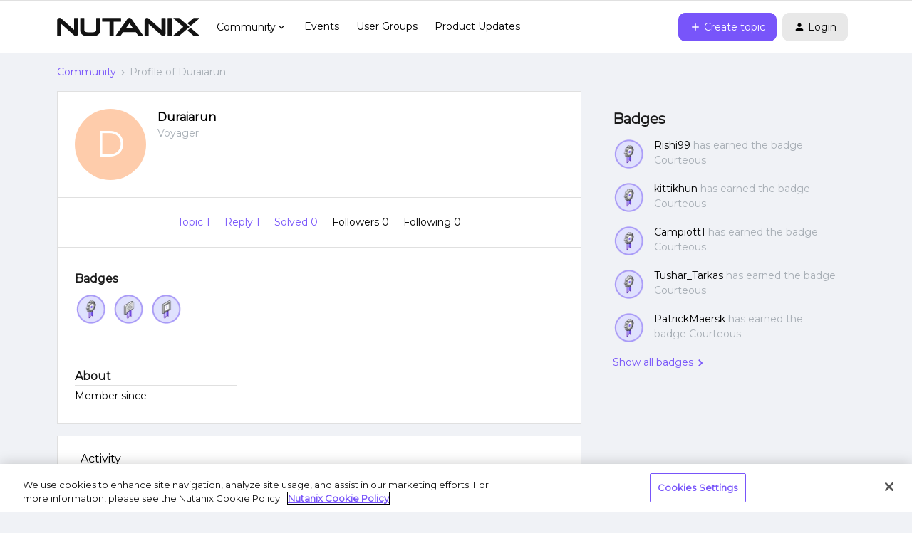

--- FILE ---
content_type: application/x-javascript
request_url: https://assets.adobedtm.com/2cd47122fe1d/d9891d7a991d/b0dd2aa520c1/RC5f0784a9aed646649e5462b80d41b6da-source.min.js
body_size: 149
content:
// For license information, see `https://assets.adobedtm.com/2cd47122fe1d/d9891d7a991d/b0dd2aa520c1/RC5f0784a9aed646649e5462b80d41b6da-source.js`.
_satellite.__registerScript('https://assets.adobedtm.com/2cd47122fe1d/d9891d7a991d/b0dd2aa520c1/RC5f0784a9aed646649e5462b80d41b6da-source.min.js', "<!-- Global site tag (gtag.js) - Google Analytics -->\n<script async src=\"https://www.googletagmanager.com/gtag/js?id=UA-21535829-5\"></script>\n<script>\n  window.dataLayer = window.dataLayer || [];\n  function gtag(){dataLayer.push(arguments);}\n  gtag('js', new Date());\n\n  gtag('config', 'UA-21535829-5');\n</script>");

--- FILE ---
content_type: application/x-javascript
request_url: https://assets.adobedtm.com/2cd47122fe1d/d9891d7a991d/launch-15ea444b1708.min.js
body_size: 55503
content:
// For license information, see `https://assets.adobedtm.com/2cd47122fe1d/d9891d7a991d/launch-15ea444b1708.js`.
window._satellite=window._satellite||{},window._satellite.container={buildInfo:{minified:!0,buildDate:"2026-01-23T22:54:13Z",turbineBuildDate:"2024-08-22T17:32:44Z",turbineVersion:"28.0.0"},environment:{id:"EN4a5dd72330434e35a0266b74b2eecd42",stage:"production"},dataElements:{current_date:{defaultValue:"",modulePath:"core/src/lib/dataElements/customCode.js",settings:{source:function(){var e=new Date;return["January","February","March","April","May","June","July","August","September","October","November","December"][e.getMonth()]+"|"+e.getDate()+"|"+e.getFullYear()}}},next2026_form_error_present:{modulePath:"core/src/lib/dataElements/customCode.js",settings:{source:function(){return function(){for(var e=[".errorMsg",".error-msg",".valid-msg.error-msg","#card-errors",'ul.messages li[role="alert"]','.messages[role="alert"] li','[role="alert"]','[aria-live="polite"]','[aria-live="assertive"]'].join(", "),t=document.querySelectorAll(e),a=0;a<t.length;a++){var n=t[a],r=getComputedStyle(n);if("none"!==r.display&&"hidden"!==r.visibility&&(null!==n.offsetParent||"fixed"===r.position||n.getClientRects().length>0)&&(n.innerText||n.textContent||"").replace(/\s+/g," ").trim())return!0}return!1}()}}},"Library Build Date":{modulePath:"core/src/lib/dataElements/runtimeEnvironment.js",settings:{attribute:"buildDate"}},login_type:{defaultValue:"",modulePath:"core/src/lib/dataElements/javascriptVariable.js",settings:{path:"digital_data.login_type"}},next2026_form_error_message:{modulePath:"core/src/lib/dataElements/customCode.js",settings:{source:function(){return function(){function e(e){var t=(e=(e=String(e||"").replace(/\s+/g," ").trim()).replace(/^(?:form\s*error|error)\s*[-:\uFF1A]?\s*/i,"").trim()).match(/^[^:]{1,80}:\s*(.+)$/);return t&&t[1]&&(e=t[1].trim()),e.length>150&&(e=e.substring(0,147)+"..."),e}for(var t=[".errorMsg",".error-msg",".valid-msg.error-msg","#card-errors",'ul.messages li[role="alert"]','.messages[role="alert"] li',"ul.messages li",".messages li",'[role="alert"]','[aria-live="polite"]','[aria-live="assertive"]'].join(", "),a=document.querySelectorAll(t),n=[],r=0;r<a.length;r++){var i=a[r],o=getComputedStyle(i),s="none"!==o.display&&"hidden"!==o.visibility,l=e(i.innerText||i.textContent||"");s&&l&&n.push(l)}return n.length?n[0]:""}()}}},page_path:{defaultValue:"",modulePath:"core/src/lib/dataElements/pageInfo.js",settings:{attribute:"pathname"}},page_url:{defaultValue:"",modulePath:"core/src/lib/dataElements/customCode.js",settings:{source:function(){const e=/([a-zA-Z0-9._-]+@[a-zA-Z0-9._-]+\.[a-zA-Z0-9._-]+)/gi;let t,a=window.location.href;if(window.location.search){let e=0;a=a.replace(/\?/g,(t=>2==++e?"&":t)),a=window.location.href.split("?");let n=new URLSearchParams("?"+a[1]);const r=["failedUsername","Username","username","confirmation","relyingParty","sessionDataKey","client_id","code","session_state"];for(let e of n){let t=e[0];r.includes(t)&&n.set(t,"[REDACTED]")}t=a[0]+"?"+decodeURIComponent(n.toString())}else t=window.location.href;return t.replace(e,"[REDACTED]")}}},logged_in_status:{defaultValue:"",modulePath:"core/src/lib/dataElements/customCode.js",settings:{source:function(){var e="";return window.location.href.indexOf("next.nutanix")>-1&&(e=$(".qa-header-login-button").length?"Logged Out":"Logged In"),e}}},"Site id":{defaultValue:"",modulePath:"core/src/lib/dataElements/customCode.js",settings:{source:function(){var e=window.location.host;return e.indexOf("billing")>-1?"billing":e.indexOf("next.nutanix")>-1||e.indexOf("nutanix-us-community")>-1?"next":e.indexOf("next2023")>-1?"next2023":e.indexOf("next2024")>-1?"next2024":e.indexOf("nutanix.dev")>-1?"nutanix.dev":e.indexOf("my")>-1?"my":e.indexOf("tdlite")>-1?"tdlite":e.indexOf("partnerportal")>-1?"partnerportal":e.indexOf("events")>-1?"events":e.indexOf("ntnx-intranet--simpplr.visualforce.com")>-1?"Nutanix Intranet":e.indexOf("nutanixabx.folloze.com")>-1||e.indexOf("engage.nutanix.com")>-1?"abm":e.indexOf("portal")>-1?"portal":e.indexOf("cloud.nutanixtestdrive.com")>-1||e.indexOf("cloud.staging.nutanixtestdrive.com")>-1?"Nutanix Test Drive":e.indexOf("experience.nutanix.com")>-1?"experience.nutanix.com":e.indexOf("developers.nutanix.com")>-1?"developers.nutanix.com":e.indexOf("careers.nutanix.com")>-1?"careers.nutanix.com":""}}},cloud_id:{modulePath:"adobe-mcid/src/lib/dataElements/ecid.js",settings:{}},idp_name:{defaultValue:"",modulePath:"core/src/lib/dataElements/javascriptVariable.js",settings:{path:"digital_data.federated_idp_name"}},marketoCRMID:{modulePath:"core/src/lib/dataElements/javascriptVariable.js",settings:{path:"window.digital_data.marketoCRMID"}},product_name:{defaultValue:"",modulePath:"core/src/lib/dataElements/javascriptVariable.js",settings:{path:"digital_data.product"}},"page.ogTitle":{modulePath:"core/src/lib/dataElements/domAttribute.js",settings:{elementProperty:"content",elementSelector:'meta[property="og:title"]'}},"MarketoCRMID (Economic Advantage)":{modulePath:"core/src/lib/dataElements/cookie.js",settings:{name:"adobeMarketoCRMId"}},site_domain:{defaultValue:"",modulePath:"core/src/lib/dataElements/pageInfo.js",settings:{attribute:"hostname"}},md5id:{defaultValue:"",modulePath:"core/src/lib/dataElements/javascriptVariable.js",settings:{path:"digital_data.md5id"}},page_url_no_query:{defaultValue:"",modulePath:"core/src/lib/dataElements/customCode.js",settings:{source:function(){return window.location.href.split("?")[0]}}}},extensions:{"adobe-analytics":{displayName:"Adobe Analytics",hostedLibFilesBaseUrl:"https://assets.adobedtm.com/extensions/EP8757b503532a44a68eee17773f6f10a0/",settings:{orgId:"21CB300E5B1536270A495D34@AdobeOrg",customSetup:{source:function(e){function t(){if(!window.s_loadT){var e=(new Date).getTime(),t=window.performance?performance.timing:0,a=t?t.requestStart:window.inHeadTS||0;s_loadT=a?Math.round((e-a)/100):""}return s_loadT}e.getPreviousValue=new Function("v","c","el","var s=this,t=new Date,i,j,r='';t.setTime(t.getTime()+1800000);if(el){if(s.events){i=s.split(el,',');j=s.split(s.events,',');for(x in i){for(y in j){if(i[x]==j[y]){if(s.c_r(c)) r=s.c_r(c);v?s.c_w(c,v,t):s.c_w(c,'no value',t);return r}}}}}else{if(s.c_r(c)) r=s.c_r(c);v?s.c_w(c,v,t):s.c_w(c,'no value',t);return r}"),e.split=new Function("l","d","var i,x=0,a=new Array;while(l){i=l.indexOf(d);i=i>-1?i:l.length;a[x++]=l.substring(0,i);l=l.substring(i+d.length);}return a"),e._tpDST={2012:"4/1,10/7",2013:"4/7,10/6",2014:"4/6,10/5",2015:"4/5,10/4",2016:"4/3,10/2",2017:"4/2,10/1",2018:"4/1,10/7",2019:"4/7,10/6",2020:"4/5,10/4",2021:"4/4,10/3",2022:"4/3,10/2",2023:"4/2,10/1",2024:"4/7,10/6"},e._tpDST={2012:"3/11,11/4",2013:"3/10,11/3",2014:"3/9,11/2",2015:"3/8,11/1",2016:"3/13,11/6",2017:"3/12,11/5",2018:"3/11,11/4",2019:"3/10,11/3",2020:"3/8,11/1",2021:"3/14,11/7",2022:"3/13,11/6",2023:"3/12,11/5",2024:"3/10,11/3"},e._tpDST={2012:"3/25,10/28",2013:"3/31,10/27",2014:"3/30,10/26",2015:"3/29,10/25",2016:"3/27,10/30",2017:"3/26,10/29",2018:"3/25,10/28",2019:"3/31,10/27",2020:"3/29,10/25",2021:"3/28,10/31",2022:"3/27,10/22",2023:"3/26,10/29",2024:"3/31,10/27"},e.getTimeParting=new Function("h","z","var s=this,od;od=new Date('1/1/2000');if(od.getDay()!=6||od.getMonth()!=0){return'Data Not Available';}else{var H,M,D,U,ds,de,tm,da=['Sunday','Monday','Tuesday','Wednesday','Thursday','Friday','Saturday'],d=new Date();z=z?z:0;z=parseFloat(z);if(s._tpDST){var dso=s._tpDST[d.getFullYear()].split(/,/);ds=new Date(dso[0]+'/'+d.getFullYear());de=new Date(dso[1]+'/'+d.getFullYear());if(h=='n'&&d>ds&&d<de){z=z+1;}else if(h=='s'&&(d>de||d<ds)){z=z+1;}}d=d.getTime()+(d.getTimezoneOffset()*60000);d=new Date(d+(3600000*z));H=d.getHours();M=d.getMinutes();M=(M<10)?'0'+M:M;D=d.getDay();U=' AM';if(H>=12){U=' PM';H=H-12;}if(H==0){H=12;}D=da[D];tm=H+':'+M+U;return(tm+'|'+D);}"),e.apl=new Function("l","v","d","u","var s=this,m=0;if(!l)l='';if(u){var i,n,a=s.split(l,d);for(i=0;i<a.length;i++){n=a[i];m=m||(u==1?(n==v):(n.toLowerCase()==v.toLowerCase()));}}if(!m)l=l?l+d+v:v;return l"),e.prop13=t(),t()&&(e.events=e.apl(e.events,"event15="+t(),",",1)),e.usePlugins=!0,e.doPlugins=function(){}}},libraryCode:{type:"managed",accounts:{staging:["nutanix-stage"],production:["nutanix-prod"],development:["nutanix-stage"]},useActivityMap:!1,scopeTrackerGlobally:!0},moduleProperties:{audienceManager:{config:{partner:"nutanix"}}},trackerProperties:{eVars:[{name:"eVar7",type:"value",value:"%page_url%"}],server:"%site_domain%",pageURL:"%page_url%",currencyCode:"USD",trackInlineStats:!0,trackDownloadLinks:!1,trackExternalLinks:!1,linkLeaveQueryString:!1}},modules:{"adobe-analytics/src/lib/actions/setVariables.js":{name:"set-variables",displayName:"Set Variables",script:function(e,t,a,n){"use strict";var r=a("../sharedModules/getTracker"),i=a("../helpers/applyTrackerVariables");e.exports=function(e,t){return r().then((function(a){n.logger.info("Set variables on the tracker."),i(a,e.trackerProperties),e.customSetup&&e.customSetup.source&&e.customSetup.source.call(t.element,t,a)}),(function(e){n.logger.error("Cannot set variables: "+e)}))}}},"adobe-analytics/src/lib/actions/clearVariables.js":{name:"clear-variables",displayName:"Clear Variables",script:function(e,t,a,n){"use strict";var r=a("../sharedModules/getTracker");e.exports=function(){return r().then((function(e){e.clearVars&&(n.logger.info("Clear variables."),e.clearVars())}),(function(e){n.logger.error("Cannot clear variables: "+e)}))}}},"adobe-analytics/src/lib/actions/sendBeacon.js":{name:"send-beacon",displayName:"Send Beacon",script:function(e,t,a,n){"use strict";var r=a("../sharedModules/getTracker"),i=a("../helpers/getNodeLinkText"),o=function(e){return e&&e.nodeName&&"a"===e.nodeName.toLowerCase()},s=function(e){return o(e)?i(e):"link clicked"},l=function(e,t,a){if("page"===t.type)n.logger.info("Firing page view beacon."),e.t();else{var r={linkType:t.linkType||"o",linkName:t.linkName||s(a)};n.logger.info("Firing link track beacon using the values: "+JSON.stringify(r)+"."),e.tl(o(a)?a:"true",r.linkType,r.linkName)}};e.exports=function(e,t){return r().then((function(a){l(a,e,t.element)}),(function(e){n.logger.error("Cannot send beacon: "+e)}))}}},"adobe-analytics/src/lib/sharedModules/getTracker.js":{script:function(e,t,a,n){"use strict";var r,i=a("@adobe/reactor-cookie"),o=a("@adobe/reactor-promise"),s=a("@adobe/reactor-window"),l=a("../helpers/settingsHelper"),u=a("../helpers/augmenters"),c=a("../helpers/applyTrackerVariables"),d=a("../helpers/loadLibrary"),p=a("../helpers/generateVersion")(n.buildInfo.turbineBuildDate),m="beforeSettings",v=n.getSharedModule("adobe-mcid","mcid-instance"),g=function(e){return!e||"true"===i.get(e)},f=function(e){return o.all(u.map((function(t){var a;try{a=t(e)}catch(e){setTimeout((function(){throw e}))}return o.resolve(a)}))).then((function(){return e}))},y=function(e){return v&&(n.logger.info("Setting MCID instance on the tracker."),e.visitor=v),e},b=function(e){return n.logger.info('Setting version on tracker: "'+p+'".'),void 0!==e.tagContainerMarker?e.tagContainerMarker=p:"string"==typeof e.version&&e.version.substring(e.version.length-5)!=="-"+p&&(e.version+="-"+p),e},h=function(e,t,a){return t.loadPhase===m&&t.source&&(n.logger.info("Calling custom script before settings."),t.source.call(s,a)),c(a,e||{}),t.loadPhase!==m&&t.source&&(n.logger.info("Calling custom script after settings."),t.source.call(s,a)),a},_=function(e,t){return l.isAudienceManagementEnabled(e)&&(t.loadModule("AudienceManagement"),n.logger.info("Initializing AudienceManagement module"),t.AudienceManagement.setup(e.moduleProperties.audienceManager.config)),t},V=(r=n.getExtensionSettings(),g(r.trackingCookieName)?d(r).then(f).then(y).then(b).then(h.bind(null,r.trackerProperties,r.customSetup||{})).then(_.bind(null,r)):o.reject("EU compliance was not acknowledged by the user."));e.exports=function(){return V}},name:"get-tracker",shared:!0},"adobe-analytics/src/lib/sharedModules/augmentTracker.js":{name:"augment-tracker",shared:!0,script:function(e,t,a){"use strict";var n=a("../helpers/augmenters");e.exports=function(e){n.push(e)}}},"adobe-analytics/src/lib/helpers/applyTrackerVariables.js":{script:function(e,t,a,n){"use strict";var r=a("@adobe/reactor-query-string"),i=a("@adobe/reactor-window"),o=/eVar([0-9]+)/,s=/prop([0-9]+)/,l=new RegExp("^(eVar[0-9]+)|(prop[0-9]+)|(hier[0-9]+)|campaign|purchaseID|channel|server|state|zip|pageType$"),u=function(e,t,a){return a.indexOf(e)===t},c=function(e,t,a){var n=Object.keys(t).filter(l.test.bind(l));return a&&n.push("events"),(n=n.concat((e.linkTrackVars||"").split(","))).filter((function(e,t){return"None"!==e&&e&&u(e,t,n)})).join(",")},d=function(e,t){var a=t.map((function(e){return e.name}));return(a=a.concat((e.linkTrackEvents||"").split(","))).filter((function(e,t){return"None"!==e&&u(e,t,a)})).join(",")},p=function(e,t,a){e[t]=a[t].join(",")},m=function(e,t,a){var n=a.dynamicVariablePrefix||"D=";a[t].forEach((function(t){var a;if("value"===t.type)a=t.value;else{var r=o.exec(t.value);if(r)a=n+"v"+r[1];else{var i=s.exec(t.value);i&&(a=n+"c"+i[1])}}e[t.name]=a}))},v={linkDownloadFileTypes:p,linkExternalFilters:p,linkInternalFilters:p,hierarchies:function(e,t,a){a[t].forEach((function(t){e[t.name]=t.sections.join(t.delimiter)}))},props:m,eVars:m,campaign:function(e,t,a){if("queryParam"===a[t].type){var n=r.parse(i.location.search);e[t]=n[a[t].value]}else e[t]=a[t].value},events:function(e,t,a){var n=a[t].map((function(e){var t=e.name;return e.id&&(t=[t,e.id].join(":")),e.value&&(t=[t,e.value].join("=")),t}));e[t]=n.join(",")}};e.exports=function(e,t){var a={};t=t||{},Object.keys(t).forEach((function(e){var n=v[e],r=t[e];n?n(a,e,t):a[e]=r})),a.events&&e.events&&e.events.length>0&&(a.events=e.events+","+a.events);var r=t&&t.events&&t.events.length>0,i=c(e,a,r);i&&(a.linkTrackVars=i);var o=d(e,t.events||[]);o&&(a.linkTrackEvents=o),n.logger.info('Applying the following properties on tracker: "'+JSON.stringify(a)+'".'),Object.keys(a).forEach((function(t){e[t]=a[t]}))}}},"adobe-analytics/src/lib/helpers/settingsHelper.js":{script:function(e,t,a,n){"use strict";var r=a("@adobe/reactor-window"),i={LIB_TYPES:{MANAGED:"managed",PREINSTALLED:"preinstalled",REMOTE:"remote",CUSTOM:"custom"},MANAGED_LIB_PATHS:{APP_MEASUREMENT:"AppMeasurement.js",ACTIVITY_MAP:"AppMeasurement_Module_ActivityMap.js",AUDIENCE_MANAGEMENT:"AppMeasurement_Module_AudienceManagement.js"},getReportSuites:function(e){var t=e.production;return e[n.environment.stage]&&(t=e[n.environment.stage]),t.join(",")},isActivityMapEnabled:function(e){return!(e.libraryCode&&!e.libraryCode.useActivityMap&&!1===e.libraryCode.useActivityMap)},isAudienceManagementEnabled:function(e){var t=!1;return e&&e.moduleProperties&&e.moduleProperties.audienceManager&&e.moduleProperties.audienceManager.config&&r&&r._satellite&&r._satellite.company&&r._satellite.company.orgId&&(t=!0),t}};e.exports=i}},"adobe-analytics/src/lib/helpers/augmenters.js":{script:function(e){"use strict";e.exports=[]}},"adobe-analytics/src/lib/helpers/loadLibrary.js":{script:function(e,t,a,n){"use strict";var r=a("@adobe/reactor-load-script"),i=a("@adobe/reactor-window"),o=a("@adobe/reactor-promise"),s=a("./settingsHelper"),l=a("./pollHelper"),u=function(e,t){if(!i.s_gi)throw new Error("Unable to create AppMeasurement tracker, `s_gi` function not found."+i.AppMeasurement);n.logger.info('Creating AppMeasurement tracker with these report suites: "'+t+'"');var a=i.s_gi(t);return e.libraryCode.scopeTrackerGlobally&&(n.logger.info("Setting the tracker as window.s"),i.s=a),a},c=function(e){var t=[];switch(e.libraryCode.type){case s.LIB_TYPES.MANAGED:t.push(n.getHostedLibFileUrl(s.MANAGED_LIB_PATHS.APP_MEASUREMENT)),s.isActivityMapEnabled(e)&&t.push(n.getHostedLibFileUrl(s.MANAGED_LIB_PATHS.ACTIVITY_MAP));break;case s.LIB_TYPES.CUSTOM:t.push(e.libraryCode.source);break;case s.LIB_TYPES.REMOTE:t.push("https:"===i.location.protocol?e.libraryCode.httpsUrl:e.libraryCode.httpUrl)}if(s.isAudienceManagementEnabled(e)){var a={namespace:i._satellite.company.orgId};e.moduleProperties.audienceManager.config.visitorService=a,t.push(n.getHostedLibFileUrl(s.MANAGED_LIB_PATHS.AUDIENCE_MANAGEMENT))}return t},d=function(e){return o.all(c(e).map((function(e){return n.logger.info("Loading script: "+e),r(e)})))},p=function(e,t){if(e.libraryCode.accounts)if(t.sa){var a=s.getReportSuites(e.libraryCode.accounts);n.logger.info('Setting the following report suites on the tracker: "'+a+'"'),t.sa(a)}else n.logger.warn("Cannot set report suites on tracker. `sa` method not available.");return t},m=function(e){if(i[e])return n.logger.info('Found tracker located at: "'+e+'".'),i[e];throw new Error('Cannot find the global variable name: "'+e+'".')};e.exports=function(e){var t=d(e);switch(e.libraryCode.type){case s.LIB_TYPES.MANAGED:var a=s.getReportSuites(e.libraryCode.accounts);return t.then(u.bind(null,e,a));case s.LIB_TYPES.PREINSTALLED:return t.then(l.poll.bind(null,i,e.libraryCode.trackerVariableName)).then(p.bind(null,e));case s.LIB_TYPES.CUSTOM:case s.LIB_TYPES.REMOTE:return t.then(m.bind(null,e.libraryCode.trackerVariableName)).then(p.bind(null,e));default:throw new Error("Cannot load library. Type not supported.")}}}},"adobe-analytics/src/lib/helpers/generateVersion.js":{script:function(e){"use strict";var t=8,a=function(e){return e.getUTCDate().toString(36)},n=function(e){return e.substr(e.length-1)},r=function(e){return Math.floor(e.getUTCHours()/t)},i=function(e){var t=(e.getUTCMonth()+1+12*r(e)).toString(36);return n(t)},o=function(e){return(e.getUTCFullYear()-2010).toString(36)};e.exports=function(e){var t=new Date(e);if(isNaN(t))throw new Error("Invalid date provided");return("L"+o(t)+i(t)+a(t)).toUpperCase()}}},"adobe-analytics/src/lib/helpers/pollHelper.js":{script:function(e,t,a,n){"use strict";var r=a("@adobe/reactor-promise"),i=40,o=250,s=function(e,t,a){n.logger.info('Found property located at: "'+t+'"].'),e(a)},l=function(e,t){return new r((function(a,n){if(e[t])return s(a,t,e[t]);var r=1,l=setInterval((function(){e[t]&&(s(a,t,e[t]),clearInterval(l)),r>=i&&(clearInterval(l),n(new Error('Bailing out. Cannot find the variable name: "'+t+'"].'))),r++}),o)}))};e.exports={poll:function(e,t){return n.logger.info('Waiting for the property to become accessible at: "'+t+'"].'),l(e,t)}}}},"adobe-analytics/src/lib/helpers/getNodeLinkText.js":{script:function(e){"use strict";var t=function(e){return e&&e.replace(/\s+/g," ").trim()},a=/^(SCRIPT|STYLE|LINK|CANVAS|NOSCRIPT|#COMMENT)$/i,n=function(e){return!(e&&e.nodeName&&e.nodeName.match(a))},r=function(e){var t=[],a=!1;return n(e)?(t.push(e),e.childNodes&&Array.prototype.slice.call(e.childNodes).forEach((function(e){var n=r(e);t=t.concat(n.supportedNodes),a=a||n.includesUnsupportedNodes}))):a=!0,{supportedNodes:t,includesUnsupportedNodes:a}},i=function(e,t,a){var n;return a&&a!==e.nodeName.toUpperCase()||(n=e.getAttribute(t)),n};e.exports=function(e){var a=t(e.innerText||e.textContent),n=r(e);if(!a||n.includesUnsupportedNodes){var o,s,l,u,c=[];n.supportedNodes.forEach((function(e){e.getAttribute&&(o=o||t(e.getAttribute("alt")),s=s||t(e.getAttribute("title")),l=l||t(i(e,"value","INPUT")),u=u||t(i(e,"src","IMG"))),e.nodeValue&&c.push(e.nodeValue)})),(a=t(c.join("")))||(a=t(o||s||l||u||""))}return a}}}}},core:{displayName:"Core",hostedLibFilesBaseUrl:"https://assets.adobedtm.com/extensions/EPdea2007e025e4854a6b4ed545e844745/",modules:{"core/src/lib/dataElements/customCode.js":{name:"custom-code",displayName:"Custom Code",script:function(e){"use strict";e.exports=function(e,t){return e.source(t)}}},"core/src/lib/dataElements/runtimeEnvironment.js":{name:"runtime-environment",displayName:"Runtime Environment",script:function(e,t,a,n){"use strict";var r=a("@adobe/reactor-window");e.exports=function(e,t){switch(e.attribute){case"buildDate":return n.buildInfo.buildDate;case"environmentStage":return r._satellite.environment.stage;case"propertyName":return r._satellite.property.name;case"propertyId":return r._satellite.property.id;case"ruleName":return t.$rule.name;case"ruleId":return t.$rule.id;case"eventType":return t.$type;case"eventDetail":return t.detail;case"DCRIdentifier":return t.identifier}}}},"core/src/lib/dataElements/javascriptVariable.js":{name:"javascript-variable",displayName:"JavaScript Variable",script:function(e,t,a){"use strict";var n=a("../helpers/getObjectProperty.js");e.exports=function(e){return n(window,e.path)}}},"core/src/lib/dataElements/pageInfo.js":{name:"page-info",displayName:"Page Info",script:function(e,t,a){"use strict";var n=a("@adobe/reactor-document");e.exports=function(e){switch(e.attribute){case"url":return n.location.href;case"hostname":return n.location.hostname;case"pathname":return n.location.pathname;case"protocol":return n.location.protocol;case"referrer":return n.referrer;case"title":return n.title}}}},"core/src/lib/dataElements/domAttribute.js":{name:"dom-attribute",displayName:"DOM Attribute",script:function(e){"use strict";e.exports=function(e){var t=document.querySelector(e.elementSelector);if(t){var a=e.elementProperty;return"text"===a?t.innerText||t.textContent:a in t?t[a]:t.getAttribute?t.getAttribute(a):void 0}}}},"core/src/lib/dataElements/cookie.js":{name:"cookie",displayName:"Cookie",script:function(e,t,a){"use strict";var n=a("@adobe/reactor-cookie");e.exports=function(e){return n.get(e.name)}}},"core/src/lib/events/customEvent.js":{name:"custom-event",displayName:"Custom Event",script:function(e,t,a){"use strict";var n=a("./helpers/createBubbly")(),r=[];e.exports=function(e,t){var a=e.type;-1===r.indexOf(a)&&(r.push(a),window.addEventListener(a,n.evaluateEvent,!0)),n.addListener(e,(function(e){e.nativeEvent.type===a&&(e.detail=e.nativeEvent.detail,t(e))}))}}},"core/src/lib/actions/customCode.js":{name:"custom-code",displayName:"Custom Code",script:function(e,t,a,n){"use strict";var r,i,o,s,l=a("@adobe/reactor-document"),u=a("@adobe/reactor-promise"),c=a("./helpers/decorateCode"),d=a("./helpers/loadCodeSequentially"),p=a("../../../node_modules/postscribe/dist/postscribe"),m=a("./helpers/unescapeHtmlCode"),v=a("../helpers/findPageScript").getTurbine,g=(i=function(e){p(l.body,e,{beforeWriteToken:function(e){var t=e.tagName&&e.tagName.toLowerCase();return r&&"script"===t&&(e.attrs.nonce=r),"script"!==t&&"style"!==t||(Object.keys(e.attrs||{}).forEach((function(t){e.attrs[t]=m(e.attrs[t])})),e.src&&(e.src=m(e.src))),e},error:function(e){n.logger.error(e.msg)}})},o=[],s=function(){if(l.body)for(;o.length;)i(o.shift());else setTimeout(s,20)},function(e){o.push(e),s()}),f=function(){if(l.currentScript)return l.currentScript.async;var e=v();return!e||e.async}();e.exports=function(e,t){var a;r=n.getExtensionSettings().cspNonce;var i={settings:e,event:t},o=i.settings.source;if(o)return i.settings.isExternal?d(o).then((function(e){return e?(a=c(i,e),g(a.code),a.promise):u.resolve()})):(a=c(i,o),f||"loading"!==l.readyState?g(a.code):l.write&&!1===n.propertySettings.ruleComponentSequencingEnabled?l.write(a.code):g(a.code),a.promise)}}},"core/src/lib/conditions/domain.js":{name:"domain",displayName:"Domain",script:function(e,t,a){"use strict";var n=a("@adobe/reactor-document"),r=/[|\\{}()[\]^$+*?.-]/g,i=function(e){if("string"!=typeof e)throw new TypeError("Expected a string");return e.replace(r,"\\$&")};e.exports=function(e){var t=n.location.hostname;return e.domains.some((function(e){return t.match(new RegExp("(^|\\.)"+i(e)+"$","i"))}))}}},"core/src/lib/conditions/customCode.js":{name:"custom-code",displayName:"Custom Code",script:function(e){"use strict";e.exports=function(e,t){return e.source.call(t.element,t,t.target)}}},"core/src/lib/events/windowLoaded.js":{name:"window-loaded",displayName:"Window Loaded",script:function(e,t,a){"use strict";var n=a("./helpers/pageLifecycleEvents");e.exports=function(e,t){n.registerWindowLoadedTrigger(t)}}},"core/src/lib/events/click.js":{name:"click",displayName:"Click",script:function(e,t,a){"use strict";var n=a("@adobe/reactor-window"),r=a("./helpers/createBubbly")(),i=new(a("./helpers/weakMap")),o=2,s=a("../helpers/stringAndNumberUtils").castToNumberIfString,l=function(e){if(!e.ctrlKey&&!e.metaKey&&e.button!==o)for(var t=e.target;t;){var a=t.tagName;if(a&&"a"===a.toLowerCase()){var r=t.getAttribute("href"),i=t.getAttribute("target");return r&&(!i||"_self"===i||"_top"===i&&n.top===n||i===n.name)?t:void 0}t=t.parentNode}};document.addEventListener("click",r.evaluateEvent,!0),e.exports=function(e,t){r.addListener(e,(function(a){var r=a.nativeEvent;if(!r.s_fe){var o=s(e.anchorDelay);if(o&&!i.has(r)){var u=l(r);u&&(r.preventDefault(),setTimeout((function(){n.location=u.href}),o)),i.set(r,!0)}t(a)}}))},e.exports.__reset=r.__reset}},"core/src/lib/events/historyChange.js":{name:"history-change",displayName:"History Change",script:function(e,t,a){"use strict";var n=a("./helpers/debounce"),r=a("./helpers/once"),i=window.history,o=window.location.href,s=[],l=function(e,t,a){var n=e[t];e[t]=function(){var t=n.apply(e,arguments);return a.apply(null,arguments),t}},u=n((function(){var e=window.location.href;o!==e&&(s.forEach((function(e){e()})),o=e)}),0),c=r((function(){i&&(i.pushState&&l(i,"pushState",u),i.replaceState&&l(i,"replaceState",u)),window.addEventListener("popstate",u),window.addEventListener("hashchange",u)}));e.exports=function(e,t){c(),s.push(t)}}},"core/src/lib/events/blur.js":{name:"blur",displayName:"Blur",script:function(e,t,a){"use strict";var n=a("./helpers/createBubbly")();document.addEventListener("blur",n.evaluateEvent,!0),e.exports=function(e,t){n.addListener(e,t)}}},"core/src/lib/conditions/subdomain.js":{name:"subdomain",displayName:"Subdomain",script:function(e,t,a){"use strict";var n=a("@adobe/reactor-document"),r=a("../helpers/textMatch");e.exports=function(e){var t=n.location.hostname;return e.subdomains.some((function(e){var a=e.valueIsRegex?new RegExp(e.value,"i"):e.value;return r(t,a)}))}}},"core/src/lib/events/domReady.js":{name:"dom-ready",displayName:"DOM Ready",script:function(e,t,a){"use strict";var n=a("./helpers/pageLifecycleEvents");e.exports=function(e,t){n.registerDomReadyTrigger(t)}}},"core/src/lib/conditions/pathAndQuerystring.js":{name:"path-and-querystring",displayName:"Path And Query String",script:function(e,t,a){"use strict";var n=a("@adobe/reactor-document"),r=a("../helpers/textMatch");e.exports=function(e){var t=n.location.pathname+n.location.search;return e.paths.some((function(e){var a=e.valueIsRegex?new RegExp(e.value,"i"):e.value;return r(t,a)}))}}},"core/src/lib/events/timeOnPage.js":{name:"time-on-page",displayName:"Time On Page",script:function(e,t,a){"use strict";var n=a("@adobe/reactor-document"),r=a("./helpers/once"),i=a("./helpers/visibilityApi")(),o=a("./helpers/timer"),s=a("../helpers/stringAndNumberUtils").castToNumberIfString,l=i.hiddenProperty,u=i.visibilityChangeEventType,c={},d=function(e){var t={timeOnPage:e/1e3};c[e].forEach((function(e){e(t)}))},p=r((function(){var e=new o;return e.on("markerPassed",d),n.addEventListener(u,(function(){n[l]?e.pause():e.resume()}),!0),e.start(),e}));e.exports=function(e,t){var a=p(),n=1e3*s(e.timeOnPage);a.addMarker(n),c[n]||(c[n]=[]),c[n].push(t)}}},"core/src/lib/conditions/valueComparison.js":{name:"value-comparison",displayName:"Value Comparison",script:function(e,t,a){"use strict";var n=a("../helpers/stringAndNumberUtils").isString,r=a("../helpers/stringAndNumberUtils").isNumber,i=a("../helpers/stringAndNumberUtils").castToStringIfNumber,o=a("../helpers/stringAndNumberUtils").castToNumberIfString,s=function(e,t){return t&&n(e)?e.toLowerCase():e},l=function(e){return function(t,a,r){return t=i(t),a=i(a),n(t)&&n(a)&&e(t,a,r)}},u=function(e){return function(t,a){return t=o(t),a=o(a),r(t)&&r(a)&&e(t,a)}},c=function(e){return function(t,a,n){return e(s(t,n),s(a,n))}},d={equals:c((function(e,t){return e==t})),doesNotEqual:function(){return!d.equals.apply(null,arguments)},contains:l(c((function(e,t){return-1!==e.indexOf(t)}))),doesNotContain:function(){return!d.contains.apply(null,arguments)},startsWith:l(c((function(e,t){return 0===e.indexOf(t)}))),doesNotStartWith:function(){return!d.startsWith.apply(null,arguments)},endsWith:l(c((function(e,t){return e.substring(e.length-t.length,e.length)===t}))),doesNotEndWith:function(){return!d.endsWith.apply(null,arguments)},matchesRegex:l((function(e,t,a){return new RegExp(t,a?"i":"").test(e)})),doesNotMatchRegex:function(){return!d.matchesRegex.apply(null,arguments)},lessThan:u((function(e,t){return e<t})),lessThanOrEqual:u((function(e,t){return e<=t})),greaterThan:u((function(e,t){return e>t})),greaterThanOrEqual:u((function(e,t){return e>=t})),isTrue:function(e){return!0===e},isTruthy:function(e){return Boolean(e)},isFalse:function(e){return!1===e},isFalsy:function(e){return!e}};e.exports=function(e){return d[e.comparison.operator](e.leftOperand,e.rightOperand,Boolean(e.comparison.caseInsensitive))}}},"core/src/lib/events/directCall.js":{name:"direct-call",displayName:"Direct Call",script:function(e,t,a,n){"use strict";var r={};window._satellite=window._satellite||{},window._satellite.track=function(e,t){e=e.trim();var a=r[e];if(a){var i={identifier:e,detail:t};a.forEach((function(e){e(i)}));var o=['Rules using the direct call event type with identifier "'+e+'" have been triggered'+(t?" with additional detail:":".")];t&&o.push(t),n.logger.log.apply(n.logger,o)}else n.logger.log('"'+e+'" does not match any direct call identifiers.')},e.exports=function(e,t){var a=r[e.identifier];a||(a=r[e.identifier]=[]),a.push(t)}}},"core/src/lib/conditions/path.js":{name:"path",displayName:"Path Without Query String",script:function(e,t,a){"use strict";var n=a("@adobe/reactor-document"),r=a("../helpers/textMatch");e.exports=function(e){var t=n.location.pathname;return e.paths.some((function(e){var a=e.valueIsRegex?new RegExp(e.value,"i"):e.value;return r(t,a)}))}}},"core/src/lib/events/pageBottom.js":{name:"page-bottom",displayName:"Page Bottom",script:function(e,t,a){"use strict";var n=a("./helpers/pageLifecycleEvents");e.exports=function(e,t){n.registerPageBottomTrigger(t)}}},"core/src/lib/helpers/getObjectProperty.js":{script:function(e){"use strict";e.exports=function(e,t){for(var a=t.split("."),n=e,r=0,i=a.length;r<i;r++){if(null==n)return;n=n[a[r]]}return n}}},"core/src/lib/events/helpers/createBubbly.js":{script:function(e,t,a){"use strict";var n=a("./weakMap"),r=a("./matchesProperties"),i=a("./matchesSelector");e.exports=function(){var e=[],t=new n,a={addListener:function(t,a){e.push({settings:t,callback:a})},evaluateEvent:function(a,n){if(e.length&&!t.has(a)){for(var o=a.target,s=!1;o;){for(var l=!1,u=!1,c=0;c<e.length;c++){var d=e[c],p=d.settings.elementSelector,m=d.settings.elementProperties;if((!1!==d.settings.bubbleFireIfChildFired||!s)&&(o===a.target||!1!==d.settings.bubbleFireIfParent)&&(o===a.target||p||m&&Object.keys(m).length)&&(!p||i(o,p))&&(!m||r(o,m))){var v={};n?Object.keys(a).forEach((function(e){v[e]=a[e]})):v.nativeEvent=a,v.element=o,v.target=a.target,!1!==d.callback(v)&&(u=!0,d.settings.bubbleStop&&(l=!0))}}if(l)break;u&&(s=!0),o=o.parentNode}t.set(a,!0)}},__reset:function(){e=[]}};return a}}},"core/src/lib/events/helpers/weakMap.js":{script:function(e,t,a){"use strict";var n=a("@adobe/reactor-window").WeakMap;if(void 0===n){var r=Object.defineProperty,i=Date.now()%1e9;(n=function(){this.name="__st"+(1e9*Math.random()>>>0)+i+++"__"}).prototype={set:function(e,t){var a=e[this.name];return a&&a[0]===e?a[1]=t:r(e,this.name,{value:[e,t],writable:!0}),this},get:function(e){var t;return(t=e[this.name])&&t[0]===e?t[1]:void 0},delete:function(e){var t=e[this.name];return!(!t||t[0]!==e||(t[0]=t[1]=void 0,0))},has:function(e){var t=e[this.name];return!!t&&t[0]===e}}}e.exports=n}},"core/src/lib/events/helpers/matchesProperties.js":{script:function(e,t,a){"use strict";var n=a("./../../helpers/textMatch"),r=function(e,t){return"@text"===t||"innerText"===t?e.textContent||e.innerText:t in e?e[t]:e.getAttribute?e.getAttribute(t):void 0};e.exports=function(e,t){return!t||t.every((function(t){var a=r(e,t.name),i=t.valueIsRegex?new RegExp(t.value,"i"):t.value;return n(a,i)}))}}},"core/src/lib/events/helpers/matchesSelector.js":{script:function(e,t,a,n){"use strict";e.exports=function(e,t){var a=e.matches||e.msMatchesSelector;if(a)try{return a.call(e,t)}catch(e){return n.logger.warn("Matching element failed. "+t+" is not a valid selector."),!1}return!1}}},"core/src/lib/helpers/textMatch.js":{script:function(e){"use strict";e.exports=function(e,t){if(null==t)throw new Error("Illegal Argument: Pattern is not present");return null!=e&&("string"==typeof t?e===t:t instanceof RegExp&&t.test(e))}}},"core/src/lib/actions/helpers/decorateCode.js":{script:function(e,t,a){"use strict"
;var n=a("./decorators/decorateGlobalJavaScriptCode"),r=a("./decorators/decorateNonGlobalJavaScriptCode"),i={javascript:function(e,t){return e.settings.global?n(e,t):r(e,t)},html:a("./decorators/decorateHtmlCode")};e.exports=function(e,t){return i[e.settings.language](e,t)}}},"core/src/lib/actions/helpers/loadCodeSequentially.js":{script:function(e,t,a){"use strict";var n=a("@adobe/reactor-promise"),r=a("./getSourceByUrl"),i=n.resolve();e.exports=function(e){var t=new n((function(t){var a=r(e);n.all([a,i]).then((function(e){var a=e[0];t(a)}))}));return i=t,t}}},"core/node_modules/postscribe/dist/postscribe.js":{script:function(e,t){var a,n;a=this,n=function(){return function(e){function t(n){if(a[n])return a[n].exports;var r=a[n]={exports:{},id:n,loaded:!1};return e[n].call(r.exports,r,r.exports,t),r.loaded=!0,r.exports}var a={};return t.m=e,t.c=a,t.p="",t(0)}([function(e,t,a){"use strict";function n(e){return e&&e.__esModule?e:{default:e}}var r=n(a(1));e.exports=r.default},function(e,t,a){"use strict";function n(e){if(e&&e.__esModule)return e;var t={};if(null!=e)for(var a in e)Object.prototype.hasOwnProperty.call(e,a)&&(t[a]=e[a]);return t.default=e,t}function r(e){return e&&e.__esModule?e:{default:e}}function i(){}function o(){var e=v.shift();if(e){var t=d.last(e);t.afterDequeue(),e.stream=s.apply(void 0,e),t.afterStreamStart()}}function s(e,t,a){function n(e){e=a.beforeWrite(e),g.write(e),a.afterWrite(e)}(g=new c.default(e,a)).id=m++,g.name=a.name||g.id,l.streams[g.name]=g;var r=e.ownerDocument,s={close:r.close,open:r.open,write:r.write,writeln:r.writeln};u(r,{close:i,open:i,write:function(){for(var e=arguments.length,t=Array(e),a=0;a<e;a++)t[a]=arguments[a];return n(t.join(""))},writeln:function(){for(var e=arguments.length,t=Array(e),a=0;a<e;a++)t[a]=arguments[a];return n(t.join("")+"\n")}});var d=g.win.onerror||i;return g.win.onerror=function(e,t,n){a.error({msg:e+" - "+t+": "+n}),d.apply(g.win,[e,t,n])},g.write(t,(function(){u(r,s),g.win.onerror=d,a.done(),g=null,o()})),g}function l(e,t,a){if(d.isFunction(a))a={done:a};else if("clear"===a)return v=[],g=null,void(m=0);a=d.defaults(a,p);var n=[e=/^#/.test(e)?window.document.getElementById(e.substr(1)):e.jquery?e[0]:e,t,a];return e.postscribe={cancel:function(){n.stream?n.stream.abort():n[1]=i}},a.beforeEnqueue(n),v.push(n),g||o(),e.postscribe}t.__esModule=!0;var u=Object.assign||function(e){for(var t=1;t<arguments.length;t++){var a=arguments[t];for(var n in a)Object.prototype.hasOwnProperty.call(a,n)&&(e[n]=a[n])}return e};t.default=l;var c=r(a(2)),d=n(a(4)),p={afterAsync:i,afterDequeue:i,afterStreamStart:i,afterWrite:i,autoFix:!0,beforeEnqueue:i,beforeWriteToken:function(e){return e},beforeWrite:function(e){return e},done:i,error:function(e){throw new Error(e.msg)},releaseAsync:!1},m=0,v=[],g=null;u(l,{streams:{},queue:v,WriteStream:c.default})},function(e,t,a){"use strict";function n(e){if(e&&e.__esModule)return e;var t={};if(null!=e)for(var a in e)Object.prototype.hasOwnProperty.call(e,a)&&(t[a]=e[a]);return t.default=e,t}function r(e){return e&&e.__esModule?e:{default:e}}function i(e,t){if(!(e instanceof t))throw new TypeError("Cannot call a class as a function")}function o(e,t){var a=p+t,n=e.getAttribute(a);return c.existy(n)?String(n):n}function s(e,t){var a=arguments.length>2&&void 0!==arguments[2]?arguments[2]:null,n=p+t;c.existy(a)&&""!==a?e.setAttribute(n,a):e.removeAttribute(n)}t.__esModule=!0;var l=Object.assign||function(e){for(var t=1;t<arguments.length;t++){var a=arguments[t];for(var n in a)Object.prototype.hasOwnProperty.call(a,n)&&(e[n]=a[n])}return e},u=r(a(3)),c=n(a(4)),d=!1,p="data-ps-",m="ps-style",v="ps-script",g=function(){function e(t){var a=arguments.length>1&&void 0!==arguments[1]?arguments[1]:{};i(this,e),this.root=t,this.options=a,this.doc=t.ownerDocument,this.win=this.doc.defaultView||this.doc.parentWindow,this.parser=new u.default("",{autoFix:a.autoFix}),this.actuals=[t],this.proxyHistory="",this.proxyRoot=this.doc.createElement(t.nodeName),this.scriptStack=[],this.writeQueue=[],s(this.proxyRoot,"proxyof",0)}return e.prototype.write=function(){var e;for((e=this.writeQueue).push.apply(e,arguments);!this.deferredRemote&&this.writeQueue.length;){var t=this.writeQueue.shift();c.isFunction(t)?this._callFunction(t):this._writeImpl(t)}},e.prototype._callFunction=function(e){var t={type:"function",value:e.name||e.toString()};this._onScriptStart(t),e.call(this.win,this.doc),this._onScriptDone(t)},e.prototype._writeImpl=function(e){this.parser.append(e);for(var t=void 0,a=void 0,n=void 0,r=[];(t=this.parser.readToken())&&!(a=c.isScript(t))&&!(n=c.isStyle(t));)(t=this.options.beforeWriteToken(t))&&r.push(t);r.length>0&&this._writeStaticTokens(r),a&&this._handleScriptToken(t),n&&this._handleStyleToken(t)},e.prototype._writeStaticTokens=function(e){var t=this._buildChunk(e);return t.actual?(t.html=this.proxyHistory+t.actual,this.proxyHistory+=t.proxy,this.proxyRoot.innerHTML=t.html,d&&(t.proxyInnerHTML=this.proxyRoot.innerHTML),this._walkChunk(),d&&(t.actualInnerHTML=this.root.innerHTML),t):null},e.prototype._buildChunk=function(e){for(var t=this.actuals.length,a=[],n=[],r=[],i=e.length,o=0;o<i;o++){var s=e[o],l=s.toString();if(a.push(l),s.attrs){if(!/^noscript$/i.test(s.tagName)){var u=t++;n.push(l.replace(/(\/?>)/," "+p+"id="+u+" $1")),s.attrs.id!==v&&s.attrs.id!==m&&r.push("atomicTag"===s.type?"":"<"+s.tagName+" "+p+"proxyof="+u+(s.unary?" />":">"))}}else n.push(l),r.push("endTag"===s.type?l:"")}return{tokens:e,raw:a.join(""),actual:n.join(""),proxy:r.join("")}},e.prototype._walkChunk=function(){for(var e=void 0,t=[this.proxyRoot];c.existy(e=t.shift());){var a=1===e.nodeType;if(!a||!o(e,"proxyof")){a&&(this.actuals[o(e,"id")]=e,s(e,"id"));var n=e.parentNode&&o(e.parentNode,"proxyof");n&&this.actuals[n].appendChild(e)}t.unshift.apply(t,c.toArray(e.childNodes))}},e.prototype._handleScriptToken=function(e){var t=this,a=this.parser.clear();a&&this.writeQueue.unshift(a),e.src=e.attrs.src||e.attrs.SRC,(e=this.options.beforeWriteToken(e))&&(e.src&&this.scriptStack.length?this.deferredRemote=e:this._onScriptStart(e),this._writeScriptToken(e,(function(){t._onScriptDone(e)})))},e.prototype._handleStyleToken=function(e){var t=this.parser.clear();t&&this.writeQueue.unshift(t),e.type=e.attrs.type||e.attrs.TYPE||"text/css",(e=this.options.beforeWriteToken(e))&&this._writeStyleToken(e),t&&this.write()},e.prototype._writeStyleToken=function(e){var t=this._buildStyle(e);this._insertCursor(t,m),e.content&&(t.styleSheet&&!t.sheet?t.styleSheet.cssText=e.content:t.appendChild(this.doc.createTextNode(e.content)))},e.prototype._buildStyle=function(e){var t=this.doc.createElement(e.tagName);return t.setAttribute("type",e.type),c.eachKey(e.attrs,(function(e,a){t.setAttribute(e,a)})),t},e.prototype._insertCursor=function(e,t){this._writeImpl('<span id="'+t+'"/>');var a=this.doc.getElementById(t);a&&a.parentNode.replaceChild(e,a)},e.prototype._onScriptStart=function(e){e.outerWrites=this.writeQueue,this.writeQueue=[],this.scriptStack.unshift(e)},e.prototype._onScriptDone=function(e){e===this.scriptStack[0]?(this.scriptStack.shift(),this.write.apply(this,e.outerWrites),!this.scriptStack.length&&this.deferredRemote&&(this._onScriptStart(this.deferredRemote),this.deferredRemote=null)):this.options.error({msg:"Bad script nesting or script finished twice"})},e.prototype._writeScriptToken=function(e,t){var a=this._buildScript(e),n=this._shouldRelease(a),r=this.options.afterAsync;e.src&&(a.src=e.src,this._scriptLoadHandler(a,n?r:function(){t(),r()}));try{this._insertCursor(a,v),a.src&&!n||t()}catch(e){this.options.error(e),t()}},e.prototype._buildScript=function(e){var t=this.doc.createElement(e.tagName);return c.eachKey(e.attrs,(function(e,a){t.setAttribute(e,a)})),e.content&&(t.text=e.content),t},e.prototype._scriptLoadHandler=function(e,t){function a(){e=e.onload=e.onreadystatechange=e.onerror=null}function n(){a(),null!=t&&t(),t=null}function r(e){a(),o(e),null!=t&&t(),t=null}function i(e,t){var a=e["on"+t];null!=a&&(e["_on"+t]=a)}var o=this.options.error;i(e,"load"),i(e,"error"),l(e,{onload:function(){if(e._onload)try{e._onload.apply(this,Array.prototype.slice.call(arguments,0))}catch(t){r({msg:"onload handler failed "+t+" @ "+e.src})}n()},onerror:function(){if(e._onerror)try{e._onerror.apply(this,Array.prototype.slice.call(arguments,0))}catch(t){return void r({msg:"onerror handler failed "+t+" @ "+e.src})}r({msg:"remote script failed "+e.src})},onreadystatechange:function(){/^(loaded|complete)$/.test(e.readyState)&&n()}})},e.prototype._shouldRelease=function(e){return!/^script$/i.test(e.nodeName)||!!(this.options.releaseAsync&&e.src&&e.hasAttribute("async"))},e}();t.default=g},function(e){var t;t=function(){return function(e){function t(n){if(a[n])return a[n].exports;var r=a[n]={exports:{},id:n,loaded:!1};return e[n].call(r.exports,r,r.exports,t),r.loaded=!0,r.exports}var a={};return t.m=e,t.c=a,t.p="",t(0)}([function(e,t,a){"use strict";function n(e){return e&&e.__esModule?e:{default:e}}var r=n(a(1));e.exports=r.default},function(e,t,a){"use strict";function n(e){return e&&e.__esModule?e:{default:e}}function r(e){if(e&&e.__esModule)return e;var t={};if(null!=e)for(var a in e)Object.prototype.hasOwnProperty.call(e,a)&&(t[a]=e[a]);return t.default=e,t}function i(e,t){if(!(e instanceof t))throw new TypeError("Cannot call a class as a function")}t.__esModule=!0;var o=r(a(2)),s=r(a(3)),l=n(a(6)),u=a(5),c={comment:/^<!--/,endTag:/^<\//,atomicTag:/^<\s*(script|style|noscript|iframe|textarea)[\s\/>]/i,startTag:/^</,chars:/^[^<]/},d=function(){function e(){var t=this,a=arguments.length>0&&void 0!==arguments[0]?arguments[0]:"",n=arguments.length>1&&void 0!==arguments[1]?arguments[1]:{};i(this,e),this.stream=a;var r=!1,s={};for(var u in o)o.hasOwnProperty(u)&&(n.autoFix&&(s[u+"Fix"]=!0),r=r||s[u+"Fix"]);r?(this._readToken=(0,l.default)(this,s,(function(){return t._readTokenImpl()})),this._peekToken=(0,l.default)(this,s,(function(){return t._peekTokenImpl()}))):(this._readToken=this._readTokenImpl,this._peekToken=this._peekTokenImpl)}return e.prototype.append=function(e){this.stream+=e},e.prototype.prepend=function(e){this.stream=e+this.stream},e.prototype._readTokenImpl=function(){var e=this._peekTokenImpl();if(e)return this.stream=this.stream.slice(e.length),e},e.prototype._peekTokenImpl=function(){for(var e in c)if(c.hasOwnProperty(e)&&c[e].test(this.stream)){var t=s[e](this.stream);if(t)return"startTag"===t.type&&/script|style/i.test(t.tagName)?null:(t.text=this.stream.substr(0,t.length),t)}},e.prototype.peekToken=function(){return this._peekToken()},e.prototype.readToken=function(){return this._readToken()},e.prototype.readTokens=function(e){for(var t=void 0;t=this.readToken();)if(e[t.type]&&!1===e[t.type](t))return},e.prototype.clear=function(){var e=this.stream;return this.stream="",e},e.prototype.rest=function(){return this.stream},e}();for(var p in t.default=d,d.tokenToString=function(e){return e.toString()},d.escapeAttributes=function(e){var t={};for(var a in e)e.hasOwnProperty(a)&&(t[a]=(0,u.escapeQuotes)(e[a],null));return t},d.supports=o,o)o.hasOwnProperty(p)&&(d.browserHasFlaw=d.browserHasFlaw||!o[p]&&p)},function(e,t){"use strict";t.__esModule=!0;var a=!1,n=!1,r=window.document.createElement("div");try{var i="<P><I></P></I>";r.innerHTML=i,t.tagSoup=a=r.innerHTML!==i}catch(e){t.tagSoup=a=!1}try{r.innerHTML="<P><i><P></P></i></P>",t.selfClose=n=2===r.childNodes.length}catch(e){t.selfClose=n=!1}r=null,t.tagSoup=a,t.selfClose=n},function(e,t,a){"use strict";function n(e){var t=e.indexOf("-->");if(t>=0)return new u.CommentToken(e.substr(4,t-1),t+3)}function r(e){var t=e.indexOf("<");return new u.CharsToken(t>=0?t:e.length)}function i(e){var t,a,n;if(-1!==e.indexOf(">")){var r=e.match(c.startTag);if(r){var i=(t={},a={},n=r[2],r[2].replace(c.attr,(function(e,r){arguments[2]||arguments[3]||arguments[4]||arguments[5]?arguments[5]?(t[arguments[5]]="",a[arguments[5]]=!0):t[r]=arguments[2]||arguments[3]||arguments[4]||c.fillAttr.test(r)&&r||"":t[r]="",n=n.replace(e,"")})),{v:new u.StartTagToken(r[1],r[0].length,t,a,!!r[3],n.replace(/^[\s\uFEFF\xA0]+|[\s\uFEFF\xA0]+$/g,""))});if("object"===(void 0===i?"undefined":l(i)))return i.v}}}function o(e){var t=i(e);if(t){var a=e.slice(t.length);if(a.match(new RegExp("</\\s*"+t.tagName+"\\s*>","i"))){var n=a.match(new RegExp("([\\s\\S]*?)</\\s*"+t.tagName+"\\s*>","i"));if(n)return new u.AtomicTagToken(t.tagName,n[0].length+t.length,t.attrs,t.booleanAttrs,n[1])}}}function s(e){var t=e.match(c.endTag);if(t)return new u.EndTagToken(t[1],t[0].length)}t.__esModule=!0;var l="function"==typeof Symbol&&"symbol"==typeof Symbol.iterator?function(e){return typeof e}:function(e){return e&&"function"==typeof Symbol&&e.constructor===Symbol&&e!==Symbol.prototype?"symbol":typeof e};t.comment=n,t.chars=r,t.startTag=i,t.atomicTag=o,t.endTag=s;var u=a(4),c={startTag:/^<([\-A-Za-z0-9_]+)((?:\s+[\w\-]+(?:\s*=?\s*(?:(?:"[^"]*")|(?:'[^']*')|[^>\s]+))?)*)\s*(\/?)>/,endTag:/^<\/([\-A-Za-z0-9_]+)[^>]*>/,attr:/(?:([\-A-Za-z0-9_]+)\s*=\s*(?:(?:"((?:\\.|[^"])*)")|(?:'((?:\\.|[^'])*)')|([^>\s]+)))|(?:([\-A-Za-z0-9_]+)(\s|$)+)/g,fillAttr:/^(checked|compact|declare|defer|disabled|ismap|multiple|nohref|noresize|noshade|nowrap|readonly|selected)$/i}},function(e,t,a){"use strict";function n(e,t){if(!(e instanceof t))throw new TypeError("Cannot call a class as a function")}t.__esModule=!0,t.EndTagToken=t.AtomicTagToken=t.StartTagToken=t.TagToken=t.CharsToken=t.CommentToken=t.Token=void 0;var r=a(5),i=(t.Token=function e(t,a){n(this,e),this.type=t,this.length=a,this.text=""},t.CommentToken=function(){function e(t,a){n(this,e),this.type="comment",this.length=a||(t?t.length:0),this.text="",this.content=t}return e.prototype.toString=function(){return"<!--"+this.content},e}(),t.CharsToken=function(){function e(t){n(this,e),this.type="chars",this.length=t,this.text=""}return e.prototype.toString=function(){return this.text},e}(),t.TagToken=function(){function e(t,a,r,i,o){n(this,e),this.type=t,this.length=r,this.text="",this.tagName=a,this.attrs=i,this.booleanAttrs=o,this.unary=!1,this.html5Unary=!1}return e.formatTag=function(e){var t=arguments.length>1&&void 0!==arguments[1]?arguments[1]:null,a="<"+e.tagName;for(var n in e.attrs)if(e.attrs.hasOwnProperty(n)){a+=" "+n;var i=e.attrs[n];void 0!==e.booleanAttrs&&void 0!==e.booleanAttrs[n]||(a+='="'+(0,r.escapeQuotes)(i)+'"')}return e.rest&&(a+=" "+e.rest),e.unary&&!e.html5Unary?a+="/>":a+=">",null!=t&&(a+=t+"</"+e.tagName+">"),a},e}());t.StartTagToken=function(){function e(t,a,r,i,o,s){n(this,e),this.type="startTag",this.length=a,this.text="",this.tagName=t,this.attrs=r,this.booleanAttrs=i,this.html5Unary=!1,this.unary=o,this.rest=s}return e.prototype.toString=function(){return i.formatTag(this)},e}(),t.AtomicTagToken=function(){function e(t,a,r,i,o){n(this,e),this.type="atomicTag",this.length=a,this.text="",this.tagName=t,this.attrs=r,this.booleanAttrs=i,this.unary=!1,this.html5Unary=!1,this.content=o}return e.prototype.toString=function(){return i.formatTag(this,this.content)},e}(),t.EndTagToken=function(){function e(t,a){n(this,e),this.type="endTag",this.length=a,this.text="",this.tagName=t}return e.prototype.toString=function(){return"</"+this.tagName+">"},e}()},function(e,t){"use strict";function a(e){var t=arguments.length>1&&void 0!==arguments[1]?arguments[1]:"";return e?e.replace(/([^"]*)"/g,(function(e,t){return/\\/.test(t)?t+'"':t+'\\"'})):t}t.__esModule=!0,t.escapeQuotes=a},function(e,t){"use strict";function a(e){return e&&"startTag"===e.type&&(e.unary=s.test(e.tagName)||e.unary,e.html5Unary=!/\/>$/.test(e.text)),e}function n(e,t){var n=e.stream,r=a(t());return e.stream=n,r}function r(e,t){var a=t.pop();e.prepend("</"+a.tagName+">")}function i(){var e=[];return e.last=function(){return this[this.length-1]},e.lastTagNameEq=function(e){var t=this.last();return t&&t.tagName&&t.tagName.toUpperCase()===e.toUpperCase()},e.containsTagName=function(e){for(var t,a=0;t=this[a];a++)if(t.tagName===e)return!0;return!1},e}function o(e,t,o){function s(){var t=n(e,o);t&&c[t.type]&&c[t.type](t)}var u=i(),c={startTag:function(a){var n=a.tagName;"TR"===n.toUpperCase()&&u.lastTagNameEq("TABLE")?(e.prepend("<TBODY>"),s()):t.selfCloseFix&&l.test(n)&&u.containsTagName(n)?u.lastTagNameEq(n)?r(e,u):(e.prepend("</"+a.tagName+">"),s()):a.unary||u.push(a)},endTag:function(a){u.last()?t.tagSoupFix&&!u.lastTagNameEq(a.tagName)?r(e,u):u.pop():t.tagSoupFix&&(o(),s())}};return function(){return s(),a(o())}}t.__esModule=!0,t.default=o;var s=/^(AREA|BASE|BASEFONT|BR|COL|FRAME|HR|IMG|INPUT|ISINDEX|LINK|META|PARAM|EMBED)$/i,l=/^(COLGROUP|DD|DT|LI|OPTIONS|P|TD|TFOOT|TH|THEAD|TR)$/i}])},e.exports=t()},function(e,t){"use strict";function a(e){return null!=e}function n(e){return"function"==typeof e}function r(e,t,a){var n=void 0,r=e&&e.length||0;for(n=0;n<r;n++)t.call(a,e[n],n)}function i(e,t,a){for(var n in e)e.hasOwnProperty(n)&&t.call(a,n,e[n])}function o(e,t){return e=e||{},i(t,(function(t,n){a(e[t])||(e[t]=n)})),e}function s(e){try{return Array.prototype.slice.call(e)}catch(n){var t=(a=[],r(e,(function(e){a.push(e)})),{v:a});if("object"===(void 0===t?"undefined":p(t)))return t.v}var a}function l(e){return e[e.length-1]}function u(e,t){return!(!e||"startTag"!==e.type&&"atomicTag"!==e.type||!("tagName"in e)||!~e.tagName.toLowerCase().indexOf(t))}function c(e){return u(e,"script")}function d(e){return u(e,"style")}t.__esModule=!0;var p="function"==typeof Symbol&&"symbol"==typeof Symbol.iterator?function(e){return typeof e}:function(e){return e&&"function"==typeof Symbol&&e.constructor===Symbol&&e!==Symbol.prototype?"symbol":typeof e};t.existy=a,t.isFunction=n,t.each=r,t.eachKey=i,t.defaults=o,t.toArray=s,t.last=l,t.isTag=u,t.isScript=c,t.isStyle=d}])},"object"==typeof t&&"object"==typeof e?e.exports=n():"function"==typeof define&&define.amd?define([],n):"object"==typeof t?t.postscribe=n():a.postscribe=n()}},"core/src/lib/actions/helpers/unescapeHtmlCode.js":{script:function(e,t,a){"use strict";var n=a("@adobe/reactor-document").createElement("div");e.exports=function(e){return n.innerHTML=e,n.textContent||n.innerText||e}}},"core/src/lib/helpers/findPageScript.js":{script:function(e,t,a){"use strict";var n=a("@adobe/reactor-document"),r=function(e){for(var t=n.querySelectorAll("script"),a=0;a<t.length;a++){var r=t[a];if(e.test(r.src))return r}},i=function(){return r(new RegExp(/(launch|satelliteLib)-[^\/]+.js(\?.*)?$/))};e.exports={getTurbine:i,byRegexPattern:r}}},"core/src/lib/actions/helpers/decorators/decorateGlobalJavaScriptCode.js":{script:function(e,t,a){"use strict";var n=a("@adobe/reactor-promise");e.exports=function(e,t){return{code:"<script>\n"+t+"\n</script>",promise:n.resolve()}}}},"core/src/lib/actions/helpers/decorators/decorateNonGlobalJavaScriptCode.js":{script:function(e,t,a){"use strict";var n=a("@adobe/reactor-promise"),r=0;e.exports=function(e,t){var a="_runScript"+ ++r,i=new n((function(t,r){_satellite[a]=function(i){delete _satellite[a],new n((function(t){t(i.call(e.event.element,e.event,e.event.target,n))})).then(t,r)}}));return{code:'<script>_satellite["'+a+'"](function(event, target, Promise) {\n'+t+"\n});</script>",promise:i}}}},"core/src/lib/actions/helpers/decorators/decorateHtmlCode.js":{script:function(e,t,a,n){"use strict";var r=a("@adobe/reactor-promise"),i=0,o={};window._satellite=window._satellite||{},window._satellite._onCustomCodeSuccess=function(e){var t=o[e];t&&(delete o[e],t.resolve())},window._satellite._onCustomCodeFailure=function(e){var t=o[e];t&&(delete o[e],t.reject())};var s=function(e){return-1!==e.indexOf("${reactorCallbackId}")},l=function(e,t){return e.replace(/\${reactorCallbackId}/g,t)},u=function(e){return e.settings.isExternal};e.exports=function(e,t){var a;return u(e)&&(t=n.replaceTokens(t,e.event)),s(t)?(a=new r((function(e,t){o[String(i)]={resolve:e,reject:t}})),t=l(t,i),i+=1):a=r.resolve(),{code:t,promise:a}}}},"core/src/lib/actions/helpers/getSourceByUrl.js":{script:function(e,t,a){"use strict";var n=a("@adobe/reactor-load-script"),r=a("@adobe/reactor-promise"),i=a("../../helpers/findPageScript").byRegexPattern,o={},s={},l=function(e){return s[e]||(s[e]=n(e)),s[e]};_satellite.__registerScript=function(e,t){var a;if(document.currentScript)a=document.currentScript.getAttribute("src");else{var n=new RegExp(".*"+e+".*");a=i(n).getAttribute("src")}o[a]=t},e.exports=function(e){return o[e]?r.resolve(o[e]):new r((function(t){l(e).then((function(){t(o[e])}),(function(){t()}))}))}}},"core/src/lib/events/helpers/pageLifecycleEvents.js":{script:function(e,t,a){"use strict";var n=a("@adobe/reactor-window"),r=a("@adobe/reactor-document"),i=-1!==n.navigator.appVersion.indexOf("MSIE 10"),o="WINDOW_LOADED",s="DOM_READY",l="PAGE_BOTTOM",u=[l,s,o],c=function(e,t){return{element:e,target:e,nativeEvent:t}},d={};u.forEach((function(e){d[e]=[]}));var p=function(e,t){u.slice(0,v(e)+1).forEach((function(e){g(t,e)}))},m=function(){return"complete"===r.readyState?o:"interactive"===r.readyState?i?null:s:void 0},v=function(e){return u.indexOf(e)},g=function(e,t){d[t].forEach((function(t){f(e,t)})),d[t]=[]},f=function(e,t){var a=t.trigger,n=t.syntheticEventFn;a(n?n(e):null)};n._satellite=n._satellite||{},n._satellite.pageBottom=p.bind(null,l),r.addEventListener("DOMContentLoaded",p.bind(null,s),!0),n.addEventListener("load",p.bind(null,o),!0),n.setTimeout((function(){var e=m();e&&p(e)}),0),e.exports={registerLibraryLoadedTrigger:function(e){e()},registerPageBottomTrigger:function(e){d[l].push({trigger:e})},registerDomReadyTrigger:function(e){d[s].push({trigger:e,syntheticEventFn:c.bind(null,r)})},registerWindowLoadedTrigger:function(e){d[o].push({trigger:e,syntheticEventFn:c.bind(null,n)})}}}},"core/src/lib/helpers/stringAndNumberUtils.js":{script:function(e){"use strict";var t=function(e){return"number"==typeof e&&isFinite(e)},a=function(e){return"string"==typeof e||e instanceof String},n=function(e){return t(e)?String(e):e},r=function(e){return a(e)?Number(e):e};e.exports={isNumber:t,isString:a,castToStringIfNumber:n,castToNumberIfString:r}}},"core/src/lib/events/helpers/debounce.js":{script:function(e){"use strict";e.exports=function(e,t,a){var n=null;return function(){var r=a||this,i=arguments;clearTimeout(n),n=setTimeout((function(){e.apply(r,i)}),t)}}}},"core/src/lib/events/helpers/once.js":{script:function(e){"use strict";e.exports=function(e,t){var a;return function(){return e&&(a=e.apply(t||this,arguments),e=null),a}}}},"core/src/lib/events/helpers/visibilityApi.js":{script:function(e){"use strict";e.exports=function(){var e={hidden:"visibilitychange",mozHidden:"mozvisibilitychange",msHidden:"msvisibilitychange",webkitHidden:"webkitvisibilitychange"};for(var t in e)if(e.hasOwnProperty(t)&&void 0!==document[t])return{hiddenProperty:t,visibilityChangeEventType:e[t]};return{}}}},"core/src/lib/events/helpers/timer.js":{script:function(e,t,a){"use strict";var n=a("@adobe/reactor-object-assign"),r=a("../../../../node_modules/mitt/dist/mitt"),i=1e3,o=function(e,t,a){return a.indexOf(e)===t},s=function(e){n(this,r()),this._total=0,this._checkInterval=e||i,this._intervalId=null,this._markers=[]};s.prototype={start:function(){this.resume()},resume:function(){this._setIntervalUpdater(),this._startNewInternalTimer()},pause:function(){this._removeIntervalUpdater(),this._calculateTimePassed(),this._stopInternalTimer()},getTime:function(){return this._total},addMarker:function(e){this._markers.push(e),this._markers=this._markers.filter(o),this._markers.sort()},_setIntervalUpdater:function(){this._intervalId=window.setInterval(this._calculateTimePassed.bind(this),this._checkInterval)},_removeIntervalUpdater:function(){window.clearInterval(this._intervalId)},_startNewInternalTimer:function(){this._startTime=(new Date).getTime()},_stopInternalTimer:function(){this._startTime=null},_calculateTimePassed:function(){this._total+=(new Date).getTime()-this._startTime,this._checkMarkersCompleted(),this._startNewInternalTimer()},_checkMarkersCompleted:function(){for(var e=this.getTime(),t=0;t<this._markers.length;t++){var a=this._markers[t];e>=a&&(this.emit("markerPassed",a),this._markers.splice(t,1),t-=1)}}},e.exports=s}},"core/node_modules/mitt/dist/mitt.js":{script:function(e){e.exports=function(e){return{all:e=e||new Map,on:function(t,a){var n=e.get(t);n?n.push(a):e.set(t,[a])},off:function(t,a){var n=e.get(t);n&&(a?n.splice(n.indexOf(a)>>>0,1):e.set(t,[]))},emit:function(t,a){var n=e.get(t);n&&n.slice().map((function(e){e(a)})),(n=e.get("*"))&&n.slice().map((function(e){e(t,a)}))}}}}}}},"adobe-mcid":{displayName:"Experience Cloud ID Service",hostedLibFilesBaseUrl:"https://assets.adobedtm.com/extensions/EP31a59fd25d824db7be52972a70e94c1c/",settings:{orgId:"21CB300E5B1536270A495D34@AdobeOrg"},modules:{"adobe-mcid/src/lib/dataElements/ecid.js":{name:"ecid",displayName:"ECID",script:function(e,t,a){"use strict";var n;a("../sharedModules/mcidInstance").onReceiveEcid((function(e){n=e})),e.exports=function(){return n}}},"adobe-mcid/src/lib/actions/setCustomerIds.js":{name:"set-customer-ids",displayName:"Set Customer IDs",script:function(e,t,a,n){"use strict";var r=a("../sharedModules/mcidInstance"),i=n.logger,o=function(e){return"string"==typeof e&&e.length>0},s=function(e){var t={},a=[];return e.forEach((function(e){var n=e.integrationCode,r=e.value;o(n)&&o(r)?(t[n]={id:r},e.hasOwnProperty("authState")&&(t[e.integrationCode].authState=e.authState),e.hasOwnProperty("hashType")&&(t[e.integrationCode].hashType=e.hashType)):a.push(e)})),a.length&&i.warn("Rejected these customer ids: "+JSON.stringify(a)),t};e.exports=function(e){if(r){var t=s(e.customerIds);r.setCustomerIDs(t),i.info("Set Customer IDs: "+JSON.stringify(t))}else i.warn("MCID instance cannot be found. Cannot set Customer IDs.")}}},"adobe-mcid/src/lib/sharedModules/mcidInstance.js":{script:function(e,t,a,n){"use strict";var r=a("@adobe/reactor-document"),i=a("../codeLibrary/VisitorAPI"),o=a("../../view/utils/timeUnits"),s=function(e){return e.reduce((function(e,t){var a=/^(true|false)$/i.test(t.value)?JSON.parse(t.value):t.value;return e[t.name]=a,e}),{})},l=function(e){var t=n.getExtensionSettings();if("string"!=typeof t.orgId)throw new TypeError("Org ID is not a string.");var a=s(t.variables||[]),r=t.doesOptInApply;r&&("boolean"==typeof r?a.doesOptInApply=r:t.optInCallback&&(a.doesOptInApply=t.optInCallback));var i=t.isOptInStorageEnabled;i&&(a.isOptInStorageEnabled=i);var l=t.optInCookieDomain;l&&(a.optInCookieDomain=l);var u=t.optInStorageExpiry;if(u){var c=t.timeUnit;if(c&&o[c]){var d=u*o[c];a.optInStorageExpiry=d}}else!0===i&&(a.optInStorageExpiry=33696e3);var p=t.previousPermissions;p&&(a.previousPermissions=p);var m=t.preOptInApprovals;if(m)a.preOptInApprovals=m;else{var v=t.preOptInApprovalInput;v&&(a.preOptInApprovals=v)}var g=t.isIabContext;g&&(a.isIabContext=g);var f=e.getInstance(t.orgId,a);return n.logger.info('Created instance using orgId: "'+t.orgId+'"'),n.logger.info("Set variables: "+JSON.stringify(a)),f.getMarketingCloudVisitorID((function(e){n.logger.info("Obtained Marketing Cloud Visitor Id: "+e)}),!0),f},u=function(e){return(n.getExtensionSettings().pathExclusions||[]).some((function(t){return t.valueIsRegex?new RegExp(t.value,"i").test(e):t.value===e}))},c=null;_satellite.getVisitorId=function(){return c},u(r.location.pathname)?n.logger.warn("MCID library not loaded. One of the path exclusions matches the current path."):c=l(i),e.exports=c},name:"mcid-instance",shared:!0},"adobe-mcid/src/lib/codeLibrary/VisitorAPI.js":{script:function(e){e.exports=(function(){"use strict";function e(t){return(e="function"==typeof Symbol&&"symbol"==typeof Symbol.iterator?function(e){return typeof e}:function(e){return e&&"function"==typeof Symbol&&e.constructor===Symbol&&e!==Symbol.prototype?"symbol":typeof e})(t)}function t(e,t,a){return t in e?Object.defineProperty(e,t,{value:a,enumerable:!0,configurable:!0,writable:!0}):e[t]=a,e}function a(){return{callbacks:{},add:function(e,t){this.callbacks[e]=this.callbacks[e]||[];var a=this.callbacks[e].push(t)-1,n=this;return function(){n.callbacks[e].splice(a,1)}},execute:function(e,t){if(this.callbacks[e]){t=(t=void 0===t?[]:t)instanceof Array?t:[t];try{for(;this.callbacks[e].length;){var a=this.callbacks[e].shift();"function"==typeof a?a.apply(null,t):a instanceof Array&&a[1].apply(a[0],t)}delete this.callbacks[e]}catch(e){}}},executeAll:function(e,t){(t||e&&!E.isObjectEmpty(e))&&Object.keys(this.callbacks).forEach((function(t){var a=void 0!==e[t]?e[t]:"";this.execute(t,a)}),this)},hasCallbacks:function(){return Boolean(Object.keys(this.callbacks).length)}}}function n(e,t,a){var n=null==e?void 0:e[t];return void 0===n?a:n}function r(e){for(var t=/^\d+$/,a=0,n=e.length;a<n;a++)if(!t.test(e[a]))return!1;return!0}function i(e,t){for(;e.length<t.length;)e.push("0");for(;t.length<e.length;)t.push("0")}function o(e,t){for(var a=0;a<e.length;a++){var n=parseInt(e[a],10),r=parseInt(t[a],10);if(n>r)return 1;if(r>n)return-1}return 0}function s(e,t){if(e===t)return 0;var a=e.toString().split("."),n=t.toString().split(".");return r(a.concat(n))?(i(a,n),o(a,n)):NaN}function l(e){return e===Object(e)&&0===Object.keys(e).length}function u(e){return"function"==typeof e||e instanceof Array&&e.length}function c(){var e=arguments.length>0&&void 0!==arguments[0]?arguments[0]:"",t=arguments.length>1&&void 0!==arguments[1]?arguments[1]:function(){return!0};this.log=ce("log",e,t),this.warn=ce("warn",e,t),this.error=ce("error",e,t)}function d(){var e=(arguments.length>0&&void 0!==arguments[0]?arguments[0]:{}).cookieName,t=(arguments.length>1&&void 0!==arguments[1]?arguments[1]:{}).cookies;if(!e||!t)return{get:Pe,set:Pe,remove:Pe};var a={remove:function(){t.remove(e)},get:function(){var a=t.get(e),n={};try{n=JSON.parse(a)}catch(a){n={}}return n},set:function(n,r){r=r||{};var i=a.get(),o=Object.assign(i,n);t.set(e,JSON.stringify(o),{domain:r.optInCookieDomain||"",cookieLifetime:r.optInStorageExpiry||3419e4,secure:r.secure,sameSite:r.sameSite,expires:!0})}};return a}function p(e){this.name=this.constructor.name,this.message=e,"function"==typeof Error.captureStackTrace?Error.captureStackTrace(this,this.constructor):this.stack=new Error(e).stack}function m(){function e(e,t){var a=ge(e);return a.length?a.every((function(e){return!!t[e]})):fe(t)}function t(){x(T),I(te.COMPLETE),b(y.status,y.permissions),s&&f.set(y.permissions,{optInCookieDomain:l,optInStorageExpiry:u,secure:p,sameSite:m}),h.execute(je)}function a(e){return function(a,n){if(!ye(a))throw new Error("[OptIn] Invalid category(-ies). Please use the `OptIn.Categories` enum.");return I(te.CHANGED),Object.assign(T,be(ge(a),e)),n||t(),y}}var n=arguments.length>0&&void 0!==arguments[0]?arguments[0]:{},r=n.doesOptInApply,i=n.previousPermissions,o=n.preOptInApprovals,s=n.isOptInStorageEnabled,l=n.optInCookieDomain,u=n.optInStorageExpiry,c=n.isIabContext,p=n.secureCookie,m=n.sameSiteCookie,v=(arguments.length>1&&void 0!==arguments[1]?arguments[1]:{}).cookies,g=Te(i);Ie(g,"Invalid `previousPermissions`!"),Ie(o,"Invalid `preOptInApprovals`!");var f=d({cookieName:"adobeujs-optin"},{cookies:v}),y=this,b=ee(y),h=se(),_=Ve(g),V=Ve(o),S=s?f.get():{},k={},C=function(e,t){return Se(e)||t&&Se(t)?te.COMPLETE:te.PENDING}(_,S),P=function(e,t,a){var n=be(oe,!r);return r?Object.assign({},n,e,t,a):n}(V,_,S),T=he(P),I=function(e){return C=e},x=function(e){return P=e};y.deny=a(!1),y.approve=a(!0),y.denyAll=y.deny.bind(y,oe),y.approveAll=y.approve.bind(y,oe),y.isApproved=function(t){return e(t,y.permissions)},y.isPreApproved=function(t){return e(t,V)},y.fetchPermissions=function(e){var t=arguments.length>1&&void 0!==arguments[1]&&arguments[1],a=t?y.on(te.COMPLETE,e):Pe;return!r||r&&y.isComplete||o?e(y.permissions):t||h.add(je,(function(){return e(y.permissions)})),a},y.complete=function(){y.status===te.CHANGED&&t()},y.registerPlugin=function(e){if(!e||!e.name||"function"!=typeof e.onRegister)throw new Error(we);k[e.name]||(k[e.name]=e,e.onRegister.call(e,y))},y.execute=Ee(k),y.memoizeContent=function(e){Ce(e)&&f.set(e,{optInCookieDomain:l,optInStorageExpiry:u,secure:p,sameSite:m})},y.getMemoizedContent=function(e){var t=f.get();if(t)return t[e]},Object.defineProperties(y,{permissions:{get:function(){return P}},status:{get:function(){return C}},Categories:{get:function(){return ae}},doesOptInApply:{get:function(){return!!r}},isPending:{get:function(){return y.status===te.PENDING}},isComplete:{get:function(){return y.status===te.COMPLETE}},__plugins:{get:function(){return Object.keys(k)}},isIabContext:{get:function(){return c}}})}function v(e,t){function a(){r=null,e.call(e,new p("The call took longer than you wanted!"))}function n(){r&&(clearTimeout(r),e.apply(e,arguments))}if(void 0===t)return e;var r=setTimeout(a,t);return n}function g(){
if(window.__tcfapi)return window.__tcfapi;var e=window;if(e!==window.top){for(var t;!t;){e=e.parent;try{e.frames.__tcfapiLocator&&(t=e)}catch(e){}if(e===window.top)break}if(t){var a={};return window.__tcfapi=function(e,n,r,i){var o=Math.random()+"",s={__tcfapiCall:{command:e,parameter:i,version:n,callId:o}};a[o]=r,t.postMessage(s,"*")},window.addEventListener("message",(function(e){var t=e.data;if("string"==typeof t)try{t=JSON.parse(e.data)}catch(e){}if(t.__tcfapiReturn){var n=t.__tcfapiReturn;"function"==typeof a[n.callId]&&(a[n.callId](n.returnValue,n.success),delete a[n.callId])}}),!1),window.__tcfapi}me.error("__tcfapi not found")}else me.error("__tcfapi not found")}function f(e,t){var a=arguments.length>2&&void 0!==arguments[2]?arguments[2]:[],n=!0===e.vendor.consents[t],r=a.every((function(t){return!0===e.purpose.consents[t]}));return n&&r}function y(){var e=this;e.name="iabPlugin",e.version="0.0.2";var t,a=se(),n={transparencyAndConsentData:null},r=function(e){var t=arguments.length>1&&void 0!==arguments[1]?arguments[1]:{};return n[e]=t};e.fetchConsentData=function(e){var t=v(e.callback,e.timeout);i({callback:t})},e.isApproved=function(e){var t=e.callback,a=e.category,r=e.timeout;if(n.transparencyAndConsentData)return t(null,f(n.transparencyAndConsentData,ne[a],re[a]));var o=v((function(e,n){t(e,f(n,ne[a],re[a]))}),r);i({category:a,callback:o})},e.onRegister=function(a){t=a;var n=Object.keys(ne),r=function(e,t){!e&&t&&(n.forEach((function(e){var n=f(t,ne[e],re[e]);a[n?"approve":"deny"](e,!0)})),a.complete())};e.fetchConsentData({callback:r})};var i=function(e){var i=e.callback;if(n.transparencyAndConsentData)return i(null,n.transparencyAndConsentData);a.add("FETCH_CONSENT_DATA",i),o((function(e,i){if(i){var o=he(e),s=t.getMemoizedContent("iabConsentHash"),l=pe(o.tcString).toString(32);o.consentString=e.tcString,o.hasConsentChangedSinceLastCmpPull=s!==l,r("transparencyAndConsentData",o),t.memoizeContent({iabConsentHash:l})}a.execute("FETCH_CONSENT_DATA",[null,n.transparencyAndConsentData])}))},o=function(e){var t=Ae(ne),a=g();"function"==typeof a&&a("getTCData",2,e,t)}}var b="undefined"!=typeof globalThis?globalThis:"undefined"!=typeof window?window:"undefined"!=typeof global?global:"undefined"!=typeof self?self:{};Object.assign=Object.assign||function(e){for(var t,a,n=1;n<arguments.length;++n)for(t in a=arguments[n])Object.prototype.hasOwnProperty.call(a,t)&&(e[t]=a[t]);return e};var h,_,V={MESSAGES:{HANDSHAKE:"HANDSHAKE",GETSTATE:"GETSTATE",PARENTSTATE:"PARENTSTATE"},STATE_KEYS_MAP:{MCMID:"MCMID",MCAID:"MCAID",MCAAMB:"MCAAMB",MCAAMLH:"MCAAMLH",MCOPTOUT:"MCOPTOUT",CUSTOMERIDS:"CUSTOMERIDS"},ASYNC_API_MAP:{MCMID:"getMarketingCloudVisitorID",MCAID:"getAnalyticsVisitorID",MCAAMB:"getAudienceManagerBlob",MCAAMLH:"getAudienceManagerLocationHint",MCOPTOUT:"isOptedOut",ALLFIELDS:"getVisitorValues"},SYNC_API_MAP:{CUSTOMERIDS:"getCustomerIDs"},ALL_APIS:{MCMID:"getMarketingCloudVisitorID",MCAAMB:"getAudienceManagerBlob",MCAAMLH:"getAudienceManagerLocationHint",MCOPTOUT:"isOptedOut",MCAID:"getAnalyticsVisitorID",CUSTOMERIDS:"getCustomerIDs",ALLFIELDS:"getVisitorValues"},FIELDGROUP_TO_FIELD:{MC:"MCMID",A:"MCAID",AAM:"MCAAMB"},FIELDS:{MCMID:"MCMID",MCOPTOUT:"MCOPTOUT",MCAID:"MCAID",MCAAMLH:"MCAAMLH",MCAAMB:"MCAAMB"},AUTH_STATE:{UNKNOWN:0,AUTHENTICATED:1,LOGGED_OUT:2},OPT_OUT:{GLOBAL:"global"},SAME_SITE_VALUES:{LAX:"Lax",STRICT:"Strict",NONE:"None"}},S=V.STATE_KEYS_MAP,k=function(e){function t(){}function a(t,a){var n=this;return function(){var r=e(0,t),i={};return i[t]=r,n.setStateAndPublish(i),a(r),r}}this.getMarketingCloudVisitorID=function(e){e=e||t;var n=this.findField(S.MCMID,e),r=a.call(this,S.MCMID,e);return void 0!==n?n:r()},this.getVisitorValues=function(e){this.getMarketingCloudVisitorID((function(t){e({MCMID:t})}))}},C=V.MESSAGES,P=V.ASYNC_API_MAP,T=V.SYNC_API_MAP,I=function(){function e(){}function t(e,t){var a=this;return function(){return a.callbackRegistry.add(e,t),a.messageParent(C.GETSTATE),""}}function a(a){this[P[a]]=function(n){n=n||e;var r=this.findField(a,n),i=t.call(this,a,n);return void 0!==r?r:i()}}function n(t){this[T[t]]=function(){return this.findField(t,e)||{}}}Object.keys(P).forEach(a,this),Object.keys(T).forEach(n,this)},x=V.ASYNC_API_MAP,A=function(){Object.keys(x).forEach((function(e){this[x[e]]=function(t){this.callbackRegistry.add(e,t)}}),this)},E=function(e,t){return e(t={exports:{}},t.exports),t.exports}((function(t,a){a.isObjectEmpty=function(e){return e===Object(e)&&0===Object.keys(e).length},a.isValueEmpty=function(e){return""===e||a.isObjectEmpty(e)};var n=function(){var e=navigator.appName,t=navigator.userAgent;return"Microsoft Internet Explorer"===e||t.indexOf("MSIE ")>=0||t.indexOf("Trident/")>=0&&t.indexOf("Windows NT 6")>=0};a.getIeVersion=function(){return document.documentMode?document.documentMode:n()?7:null},a.isFirefox=function(e){return!!/Firefox\/([0-9\.]+)(?:\s|$)/.test(e||window.navigator.userAgent)},a.encodeAndBuildRequest=function(e,t){return e.map(encodeURIComponent).join(t)},a.isObject=function(t){return null!==t&&"object"===e(t)&&!1===Array.isArray(t)},a.defineGlobalNamespace=function(){return window.adobe=a.isObject(window.adobe)?window.adobe:{},window.adobe},a.pluck=function(e,t){return t.reduce((function(t,a){return e[a]&&(t[a]=e[a]),t}),Object.create(null))},a.parseOptOut=function(e,t,a){t||(t=a,e.d_optout&&e.d_optout instanceof Array&&(t=e.d_optout.join(",")));var n=parseInt(e.d_ottl,10);return isNaN(n)&&(n=7200),{optOut:t,d_ottl:n}},a.normalizeBoolean=function(e){var t=e;return"true"===e?t=!0:"false"===e&&(t=!1),t}})),j=(E.isObjectEmpty,E.isValueEmpty,E.getIeVersion,E.isFirefox,E.encodeAndBuildRequest,E.isObject,E.defineGlobalNamespace,E.pluck,E.parseOptOut,E.normalizeBoolean,a),w=V.MESSAGES,O={0:"prefix",1:"orgID",2:"state"},D=function(e,t){this.parse=function(e){try{var t={};return e.data.split("|").forEach((function(e,a){void 0!==e&&(t[O[a]]=2!==a?e:JSON.parse(e))})),t}catch(e){}},this.isInvalid=function(a){var n=this.parse(a);if(!n||Object.keys(n).length<2)return!0;var r=e!==n.orgID,i=!t||a.origin!==t,o=-1===Object.keys(w).indexOf(n.prefix);return r||i||o},this.send=function(a,n,r){var i=n+"|"+e;r&&r===Object(r)&&(i+="|"+JSON.stringify(r));try{a.postMessage(i,t)}catch(e){}}},M=V.MESSAGES,L=function(e,t,a,n){function r(e){Object.assign(m,e)}function i(e){Object.assign(m.state,e),Object.assign(m.state.ALLFIELDS,e),m.callbackRegistry.executeAll(m.state)}function o(e){if(!f.isInvalid(e)){g=!1;var t=f.parse(e);m.setStateAndPublish(t.state)}}function s(e){!g&&v&&(g=!0,f.send(n,e))}function l(){r(new k(a._generateID)),m.getMarketingCloudVisitorID(),m.callbackRegistry.executeAll(m.state,!0),b.removeEventListener("message",u)}function u(e){if(!f.isInvalid(e)){var t=f.parse(e);g=!1,b.clearTimeout(m._handshakeTimeout),b.removeEventListener("message",u),r(new I(m)),b.addEventListener("message",o),m.setStateAndPublish(t.state),m.callbackRegistry.hasCallbacks()&&s(M.GETSTATE)}}function c(){v&&postMessage?(b.addEventListener("message",u),s(M.HANDSHAKE),m._handshakeTimeout=setTimeout(l,250)):l()}function d(){b.s_c_in||(b.s_c_il=[],b.s_c_in=0),m._c="Visitor",m._il=b.s_c_il,m._in=b.s_c_in,m._il[m._in]=m,b.s_c_in++}function p(){function e(e){0!==e.indexOf("_")&&"function"==typeof a[e]&&(m[e]=function(){})}Object.keys(a).forEach(e),m.getSupplementalDataID=a.getSupplementalDataID,m.isAllowed=function(){return!0}}var m=this,v=t.whitelistParentDomain;m.state={ALLFIELDS:{}},m.version=a.version,m.marketingCloudOrgID=e,m.cookieDomain=a.cookieDomain||"",m._instanceType="child";var g=!1,f=new D(e,v);m.callbackRegistry=j(),m.init=function(){d(),p(),r(new A(m)),c()},m.findField=function(e,t){if(void 0!==m.state[e])return t(m.state[e]),m.state[e]},m.messageParent=s,m.setStateAndPublish=i},R=V.MESSAGES,N=V.ALL_APIS,F=V.ASYNC_API_MAP,U=V.FIELDGROUP_TO_FIELD,B=function(e,t){function a(){var t={};return Object.keys(N).forEach((function(a){var n=N[a],r=e[n]();E.isValueEmpty(r)||(t[a]=r)})),t}function n(){var t=[];return e._loading&&Object.keys(e._loading).forEach((function(a){if(e._loading[a]){var n=U[a];t.push(n)}})),t.length?t:null}function r(t){return function a(){var r=n();if(r){var i=F[r[0]];e[i](a,!0)}else t()}}function i(e,n){var r=a();t.send(e,n,r)}function o(e){l(e),i(e,R.HANDSHAKE)}function s(e){r((function(){i(e,R.PARENTSTATE)}))()}function l(a){function n(n){r.call(e,n),t.send(a,R.PARENTSTATE,{CUSTOMERIDS:e.getCustomerIDs()})}var r=e.setCustomerIDs;e.setCustomerIDs=n}return function(e){t.isInvalid(e)||(t.parse(e).prefix===R.HANDSHAKE?o:s)(e.source)}},q=function(e,t){function a(e){return function(a){n[e]=a,++r===i&&t(n)}}var n={},r=0,i=Object.keys(e).length;Object.keys(e).forEach((function(t){var n=e[t];if(n.fn){var r=n.args||[];r.unshift(a(t)),n.fn.apply(n.context||null,r)}}))},H={get:function(e){e=encodeURIComponent(e);var t=(";"+document.cookie).split(" ").join(";"),a=t.indexOf(";"+e+"="),n=a<0?a:t.indexOf(";",a+1);return a<0?"":decodeURIComponent(t.substring(a+2+e.length,n<0?t.length:n))},set:function(e,t,a){var r=n(a,"cookieLifetime"),i=n(a,"expires"),o=n(a,"domain"),s=n(a,"secure"),l=n(a,"sameSite"),u=s?"Secure":"",c=l?"SameSite="+l+";":"";if(i&&"SESSION"!==r&&"NONE"!==r){var d=""!==t?parseInt(r||0,10):-60;if(d)(i=new Date).setTime(i.getTime()+1e3*d);else if(1===i){var p=(i=new Date).getYear();i.setYear(p+2+(p<1900?1900:0))}}else i=0;return e&&"NONE"!==r?(document.cookie=encodeURIComponent(e)+"="+encodeURIComponent(t)+"; path=/;"+(i?" expires="+i.toGMTString()+";":"")+(o?" domain="+o+";":"")+c+u,this.get(e)===t):0},remove:function(e,t){var a=n(t,"domain");a=a?" domain="+a+";":"";var r=n(t,"secure"),i=n(t,"sameSite"),o=r?"Secure":"",s=i?"SameSite="+i+";":"";document.cookie=encodeURIComponent(e)+"=; Path=/; Expires=Thu, 01 Jan 1970 00:00:01 GMT;"+a+s+o}},G=function(e,t){!e&&b.location&&(e=b.location.hostname);var a,n=e.split("."),r=t||{};for(a=n.length-2;a>=0;a--)if(r.domain=n.slice(a).join("."),H.set("TEST_AMCV_COOKIE_WRITE","cookie",r))return H.remove("TEST_AMCV_COOKIE_WRITE",r),r.domain;return""},$={compare:s,isLessThan:function(e,t){return s(e,t)<0},areVersionsDifferent:function(e,t){return 0!==s(e,t)},isGreaterThan:function(e,t){return s(e,t)>0},isEqual:function(e,t){return 0===s(e,t)}},W=!!b.postMessage,Q={postMessage:function(e,t,a){var n=1;t&&(W?a.postMessage(e,t.replace(/([^:]+:\/\/[^\/]+).*/,"$1")):t&&(a.location=t.replace(/#.*$/,"")+"#"+ +new Date+n+++"&"+e))},receiveMessage:function(e,t){var a;try{W&&(e&&(a=function(a){if("string"==typeof t&&a.origin!==t||"[object Function]"===Object.prototype.toString.call(t)&&!1===t(a.origin))return!1;e(a)}),b.addEventListener?b[e?"addEventListener":"removeEventListener"]("message",a):b[e?"attachEvent":"detachEvent"]("onmessage",a))}catch(e){}}},Y=function(e){var t,a,n="0123456789",r="",i="",o=8,s=10,l=10,u=(""+Date.now()).substr(-6).split("").reverse("").join("");if(1==e){for(n+="ABCDEF",t=0;16>t;t++)a=Math.floor(Math.random()*o),4>t&&u[t]<o&&(a=+u[t]),r+=n.substring(a,a+1),a=Math.floor(Math.random()*o),i+=n.substring(a,a+1),o=16;return r+"-"+i}for(t=0;19>t;t++)a=Math.floor(Math.random()*s),6>t&&u[t]<s?(r+=u[t],a=u[t]):r+=n.substring(a,a+1),0===t&&9==a?s=3:((1==t||2==t)&&10!=s&&2>a||2<t)&&(s=10),a=Math.floor(Math.random()*l),i+=n.substring(a,a+1),0===t&&9==a?l=3:((1==t||2==t)&&10!=l&&2>a||2<t)&&(l=10);return r+i},z=function(e){return{corsMetadata:function(){var e="none",t=!0;return"undefined"!=typeof XMLHttpRequest&&XMLHttpRequest===Object(XMLHttpRequest)&&("withCredentials"in new XMLHttpRequest?e="XMLHttpRequest":"undefined"!=typeof XDomainRequest&&XDomainRequest===Object(XDomainRequest)&&(t=!1),Object.prototype.toString.call(b.HTMLElement).indexOf("Constructor")>0&&(t=!1)),{corsType:e,corsCookiesEnabled:t}}(),getCORSInstance:function(){return"none"===this.corsMetadata.corsType?null:new b[this.corsMetadata.corsType]},fireCORS:function(t,a){function n(e){var a;try{if((a=JSON.parse(e))!==Object(a))return void r.handleCORSError(t,null,"Response is not JSON")}catch(e){return void r.handleCORSError(t,e,"Error parsing response as JSON")}try{for(var n=t.callback,i=b,o=0;o<n.length;o++)i=i[n[o]];i(a)}catch(e){r.handleCORSError(t,e,"Error forming callback function")}}var r=this;a&&(t.loadErrorHandler=a);try{var i=this.getCORSInstance();i.open("get",t.corsUrl+"&ts="+(new Date).getTime(),!0),"XMLHttpRequest"===this.corsMetadata.corsType&&(i.withCredentials=!0,i.timeout=e.loadTimeout,i.setRequestHeader("Content-Type","application/x-www-form-urlencoded"),i.onreadystatechange=function(){4===this.readyState&&200===this.status&&n(this.responseText)}),i.onerror=function(e){r.handleCORSError(t,e,"onerror")},i.ontimeout=function(e){r.handleCORSError(t,e,"ontimeout")},i.send(),e._log.requests.push(t.corsUrl)}catch(e){this.handleCORSError(t,e,"try-catch")}},handleCORSError:function(t,a,n){e.CORSErrors.push({corsData:t,error:a,description:n}),t.loadErrorHandler&&("ontimeout"===n?t.loadErrorHandler(!0):t.loadErrorHandler(!1))}}},J={POST_MESSAGE_ENABLED:!!b.postMessage,DAYS_BETWEEN_SYNC_ID_CALLS:1,MILLIS_PER_DAY:864e5,ADOBE_MC:"adobe_mc",ADOBE_MC_SDID:"adobe_mc_sdid",VALID_VISITOR_ID_REGEX:/^[0-9a-fA-F\-]+$/,ADOBE_MC_TTL_IN_MIN:5,VERSION_REGEX:/vVersion\|((\d+\.)?(\d+\.)?(\*|\d+))(?=$|\|)/,FIRST_PARTY_SERVER_COOKIE:"s_ecid"},K=function(e,t){var a=b.document;return{THROTTLE_START:3e4,MAX_SYNCS_LENGTH:649,throttleTimerSet:!1,id:null,onPagePixels:[],iframeHost:null,getIframeHost:function(e){if("string"==typeof e){var t=e.split("/");return t[0]+"//"+t[2]}},subdomain:null,url:null,getUrl:function(){var t,n="http://fast.",r="?d_nsid="+e.idSyncContainerID+"#"+encodeURIComponent(a.location.origin);return this.subdomain||(this.subdomain="nosubdomainreturned"),e.loadSSL&&(n=e.idSyncSSLUseAkamai?"https://fast.":"https://"),t=n+this.subdomain+".demdex.net/dest5.html"+r,this.iframeHost=this.getIframeHost(t),this.id="destination_publishing_iframe_"+this.subdomain+"_"+e.idSyncContainerID,t},checkDPIframeSrc:function(){var t="?d_nsid="+e.idSyncContainerID+"#"+encodeURIComponent(a.location.href);"string"==typeof e.dpIframeSrc&&e.dpIframeSrc.length&&(this.id="destination_publishing_iframe_"+(e._subdomain||this.subdomain||(new Date).getTime())+"_"+e.idSyncContainerID,this.iframeHost=this.getIframeHost(e.dpIframeSrc),this.url=e.dpIframeSrc+t)},idCallNotProcesssed:null,doAttachIframe:!1,startedAttachingIframe:!1,iframeHasLoaded:null,iframeIdChanged:null,newIframeCreated:null,originalIframeHasLoadedAlready:null,iframeLoadedCallbacks:[],regionChanged:!1,timesRegionChanged:0,sendingMessages:!1,messages:[],messagesPosted:[],messagesReceived:[],messageSendingInterval:J.POST_MESSAGE_ENABLED?null:100,onPageDestinationsFired:[],jsonForComparison:[],jsonDuplicates:[],jsonWaiting:[],jsonProcessed:[],canSetThirdPartyCookies:!0,receivedThirdPartyCookiesNotification:!1,readyToAttachIframePreliminary:function(){return!(e.idSyncDisableSyncs||e.disableIdSyncs||e.idSyncDisable3rdPartySyncing||e.disableThirdPartyCookies||e.disableThirdPartyCalls)},readyToAttachIframe:function(){return this.readyToAttachIframePreliminary()&&(this.doAttachIframe||e._doAttachIframe)&&(this.subdomain&&"nosubdomainreturned"!==this.subdomain||e._subdomain)&&this.url&&!this.startedAttachingIframe},attachIframe:function(){function e(){(r=a.createElement("iframe")).sandbox="allow-scripts allow-same-origin",r.title="Adobe ID Syncing iFrame",r.id=n.id,r.name=n.id+"_name",r.style.cssText="display: none; width: 0; height: 0;",r.src=n.url,n.newIframeCreated=!0,t(),a.body.appendChild(r)}function t(e){r.addEventListener("load",(function(){r.className="aamIframeLoaded",n.iframeHasLoaded=!0,n.fireIframeLoadedCallbacks(e),n.requestToProcess()}))}this.startedAttachingIframe=!0;var n=this,r=a.getElementById(this.id);r?"IFRAME"!==r.nodeName?(this.id+="_2",this.iframeIdChanged=!0,e()):(this.newIframeCreated=!1,"aamIframeLoaded"!==r.className?(this.originalIframeHasLoadedAlready=!1,t("The destination publishing iframe already exists from a different library, but hadn't loaded yet.")):(this.originalIframeHasLoadedAlready=!0,this.iframeHasLoaded=!0,this.iframe=r,this.fireIframeLoadedCallbacks("The destination publishing iframe already exists from a different library, and had loaded alresady."),this.requestToProcess())):e(),this.iframe=r},fireIframeLoadedCallbacks:function(e){this.iframeLoadedCallbacks.forEach((function(t){"function"==typeof t&&t({message:e||"The destination publishing iframe was attached and loaded successfully."})})),this.iframeLoadedCallbacks=[]},requestToProcess:function(t){function a(){r.jsonForComparison.push(t),r.jsonWaiting.push(t),r.processSyncOnPage(t)}var n,r=this;if(t===Object(t)&&t.ibs)if(n=JSON.stringify(t.ibs||[]),this.jsonForComparison.length){var i,o,s,l=!1;for(i=0,o=this.jsonForComparison.length;i<o;i++)if(s=this.jsonForComparison[i],n===JSON.stringify(s.ibs||[])){l=!0;break}l?this.jsonDuplicates.push(t):a()}else a();if((this.receivedThirdPartyCookiesNotification||!J.POST_MESSAGE_ENABLED||this.iframeHasLoaded)&&this.jsonWaiting.length){var u=this.jsonWaiting.shift();this.process(u),this.requestToProcess()}e.idSyncDisableSyncs||e.disableIdSyncs||!this.iframeHasLoaded||!this.messages.length||this.sendingMessages||(this.throttleTimerSet||(this.throttleTimerSet=!0,setTimeout((function(){r.messageSendingInterval=J.POST_MESSAGE_ENABLED?null:150}),this.THROTTLE_START)),this.sendingMessages=!0,this.sendMessages())},getRegionAndCheckIfChanged:function(t,a){var n=e._getField("MCAAMLH"),r=t.d_region||t.dcs_region;return n?r&&(e._setFieldExpire("MCAAMLH",a),e._setField("MCAAMLH",r),parseInt(n,10)!==r&&(this.regionChanged=!0,this.timesRegionChanged++,e._setField("MCSYNCSOP",""),e._setField("MCSYNCS",""),n=r)):(n=r)&&(e._setFieldExpire("MCAAMLH",a),e._setField("MCAAMLH",n)),n||(n=""),n},processSyncOnPage:function(e){var t,a,n,r;if((t=e.ibs)&&t instanceof Array&&(a=t.length))for(n=0;n<a;n++)(r=t[n]).syncOnPage&&this.checkFirstPartyCookie(r,"","syncOnPage")},process:function(e){var t,a,n,r,i,o=encodeURIComponent,s=!1;if((t=e.ibs)&&t instanceof Array&&(a=t.length))for(s=!0,n=0;n<a;n++)r=t[n],i=[o("ibs"),o(r.id||""),o(r.tag||""),E.encodeAndBuildRequest(r.url||[],","),o(r.ttl||""),"","",r.fireURLSync?"true":"false"],r.syncOnPage||(this.canSetThirdPartyCookies?this.addMessage(i.join("|")):r.fireURLSync&&this.checkFirstPartyCookie(r,i.join("|")));s&&this.jsonProcessed.push(e)},checkFirstPartyCookie:function(t,a,n){var r="syncOnPage"===n,i=r?"MCSYNCSOP":"MCSYNCS";e._readVisitor();var o,s,l=e._getField(i),u=!1,c=!1,d=Math.ceil((new Date).getTime()/J.MILLIS_PER_DAY);l?(o=l.split("*"),u=(s=this.pruneSyncData(o,t.id,d)).dataPresent,c=s.dataValid,u&&c||this.fireSync(r,t,a,o,i,d)):(o=[],this.fireSync(r,t,a,o,i,d))},pruneSyncData:function(e,t,a){var n,r,i,o=!1,s=!1;for(r=0;r<e.length;r++)n=e[r],i=parseInt(n.split("-")[1],10),n.match("^"+t+"-")?(o=!0,a<i?s=!0:(e.splice(r,1),r--)):a>=i&&(e.splice(r,1),r--);return{dataPresent:o,dataValid:s}},manageSyncsSize:function(e){if(e.join("*").length>this.MAX_SYNCS_LENGTH)for(e.sort((function(e,t){return parseInt(e.split("-")[1],10)-parseInt(t.split("-")[1],10)}));e.join("*").length>this.MAX_SYNCS_LENGTH;)e.shift()},fireSync:function(t,a,n,r,i,o){var s=this;if(t){if("img"===a.tag){var l,u,c,d,p=a.url,m=e.loadSSL?"https:":"http:";for(l=0,u=p.length;l<u;l++){c=p[l],d=/^\/\//.test(c);var v=new Image;v.addEventListener("load",function(t,a,n,r){return function(){s.onPagePixels[t]=null,e._readVisitor();var o,l,u,c,d=e._getField(i),p=[];if(d)for(l=0,u=(o=d.split("*")).length;l<u;l++)(c=o[l]).match("^"+a.id+"-")||p.push(c);s.setSyncTrackingData(p,a,n,r)}}(this.onPagePixels.length,a,i,o)),v.src=(d?m:"")+c,this.onPagePixels.push(v)}}}else this.addMessage(n),this.setSyncTrackingData(r,a,i,o)},addMessage:function(t){var a=encodeURIComponent(e._enableErrorReporting?"---destpub-debug---":"---destpub---");this.messages.push((J.POST_MESSAGE_ENABLED?"":a)+t)},setSyncTrackingData:function(t,a,n,r){t.push(a.id+"-"+(r+Math.ceil(a.ttl/60/24))),this.manageSyncsSize(t),e._setField(n,t.join("*"))},sendMessages:function(){var e,t=this,a="",n=encodeURIComponent;this.regionChanged&&(a=n("---destpub-clear-dextp---"),this.regionChanged=!1),this.messages.length?J.POST_MESSAGE_ENABLED?(e=a+n("---destpub-combined---")+this.messages.join("%01"),this.postMessage(e),this.messages=[],this.sendingMessages=!1):(e=this.messages.shift(),this.postMessage(a+e),setTimeout((function(){t.sendMessages()}),this.messageSendingInterval)):this.sendingMessages=!1},postMessage:function(e){Q.postMessage(e,this.url,this.iframe.contentWindow),this.messagesPosted.push(e)},receiveMessage:function(e){var t,a=/^---destpub-to-parent---/;"string"==typeof e&&a.test(e)&&("canSetThirdPartyCookies"===(t=e.replace(a,"").split("|"))[0]&&(this.canSetThirdPartyCookies="true"===t[1],this.receivedThirdPartyCookiesNotification=!0,this.requestToProcess()),this.messagesReceived.push(e))},processIDCallData:function(n){(null==this.url||n.subdomain&&"nosubdomainreturned"===this.subdomain)&&("string"==typeof e._subdomain&&e._subdomain.length?this.subdomain=e._subdomain:this.subdomain=n.subdomain||"",this.url=this.getUrl()),n.ibs instanceof Array&&n.ibs.length&&(this.doAttachIframe=!0),this.readyToAttachIframe()&&(e.idSyncAttachIframeOnWindowLoad?(t.windowLoaded||"complete"===a.readyState||"loaded"===a.readyState)&&this.attachIframe():this.attachIframeASAP()),"function"==typeof e.idSyncIDCallResult?e.idSyncIDCallResult(n):this.requestToProcess(n),"function"==typeof e.idSyncAfterIDCallResult&&e.idSyncAfterIDCallResult(n)},canMakeSyncIDCall:function(t,a){return e._forceSyncIDCall||!t||a-t>J.DAYS_BETWEEN_SYNC_ID_CALLS},attachIframeASAP:function(){function e(){t.startedAttachingIframe||(a.body?t.attachIframe():setTimeout(e,30))}var t=this;e()}}},X={audienceManagerServer:{},audienceManagerServerSecure:{},cookieDomain:{},cookieLifetime:{},cookieName:{},doesOptInApply:{type:"boolean"},disableThirdPartyCalls:{type:"boolean"},discardTrackingServerECID:{type:"boolean"},idSyncAfterIDCallResult:{},idSyncAttachIframeOnWindowLoad:{type:"boolean"},idSyncContainerID:{},idSyncDisable3rdPartySyncing:{type:"boolean"},disableThirdPartyCookies:{type:"boolean"},idSyncDisableSyncs:{type:"boolean"},disableIdSyncs:{type:"boolean"},idSyncIDCallResult:{},idSyncSSLUseAkamai:{type:"boolean"},isCoopSafe:{type:"boolean"},isIabContext:{type:"boolean"},isOptInStorageEnabled:{type:"boolean"},loadSSL:{type:"boolean"},loadTimeout:{},marketingCloudServer:{},marketingCloudServerSecure:{},optInCookieDomain:{},optInStorageExpiry:{},overwriteCrossDomainMCIDAndAID:{type:"boolean"},preOptInApprovals:{},previousPermissions:{},resetBeforeVersion:{},sdidParamExpiry:{},serverState:{},sessionCookieName:{},secureCookie:{type:"boolean"},sameSiteCookie:{},takeTimeoutMetrics:{},trackingServer:{},trackingServerSecure:{},useLocalStorage:{type:"boolean"},whitelistIframeDomains:{},whitelistParentDomain:{}},Z={getConfigNames:function(){return Object.keys(X)},getConfigs:function(){return X},normalizeConfig:function(e,t){return X[e]&&"boolean"===X[e].type?"function"!=typeof t?t:t():t}},ee=function(e){var t={};return e.on=function(e,a,n){if(!a||"function"!=typeof a)throw new Error("[ON] Callback should be a function.");t.hasOwnProperty(e)||(t[e]=[]);var r=t[e].push({callback:a,context:n})-1;return function(){t[e].splice(r,1),t[e].length||delete t[e]}},e.off=function(e,a){t.hasOwnProperty(e)&&(t[e]=t[e].filter((function(e){if(e.callback!==a)return e})))},e.publish=function(e){if(t.hasOwnProperty(e)){var a=[].slice.call(arguments,1);t[e].slice(0).forEach((function(e){e.callback.apply(e.context,a)}))}},e.publish},te={PENDING:"pending",CHANGED:"changed",COMPLETE:"complete"},ae={AAM:"aam",ADCLOUD:"adcloud",ANALYTICS:"aa",CAMPAIGN:"campaign",ECID:"ecid",LIVEFYRE:"livefyre",TARGET:"target",MEDIA_ANALYTICS:"mediaaa"},ne=(t(h={},ae.AAM,565),t(h,ae.ECID,565),h),re=(t(_={},ae.AAM,[1,10]),t(_,ae.ECID,[1,10]),_),ie=["videoaa","iabConsentHash"],oe=function(e){return Object.keys(e).map((function(t){return e[t]}))}(ae),se=function(){var e={};return e.callbacks=Object.create(null),e.add=function(t,a){if(!u(a))throw new Error("[callbackRegistryFactory] Make sure callback is a function or an array of functions.");e.callbacks[t]=e.callbacks[t]||[];var n=e.callbacks[t].push(a)-1;return function(){e.callbacks[t].splice(n,1)}},e.execute=function(t,a){if(e.callbacks[t]){a=(a=void 0===a?[]:a)instanceof Array?a:[a];try{for(;e.callbacks[t].length;){var n=e.callbacks[t].shift();"function"==typeof n?n.apply(null,a):n instanceof Array&&n[1].apply(n[0],a)}delete e.callbacks[t]}catch(e){}}},e.executeAll=function(t,a){(a||t&&!l(t))&&Object.keys(e.callbacks).forEach((function(a){var n=void 0!==t[a]?t[a]:"";e.execute(a,n)}),e)},e.hasCallbacks=function(){return Boolean(Object.keys(e.callbacks).length)},e},le=function(){},ue=function(e){var t=window.console;return!!t&&"function"==typeof t[e]},ce=function(e,t,a){return a()?function(){if(ue(e)){for(var a=arguments.length,n=new Array(a),r=0;r<a;r++)n[r]=arguments[r];console[e].apply(console,[t].concat(n))}}:le},de=c,pe=function(){for(var e=[],t=0;t<256;t++){for(var a=t,n=0;n<8;n++)a=1&a?3988292384^a>>>1:a>>>1;e.push(a)}return function(t,a){t=unescape(encodeURIComponent(t)),a||(a=0),a^=-1;for(var n=0;n<t.length;n++){var r=255&(a^t.charCodeAt(n));a=a>>>8^e[r]}return(a^=-1)>>>0}}(),me=new de("[ADOBE OPT-IN]"),ve=function(t,a){return e(t)===a},ge=function(e,t){return e instanceof Array?e:ve(e,"string")?[e]:t||[]},fe=function(e){var t=Object.keys(e);return!!t.length&&t.every((function(t){return!0===e[t]}))},ye=function(e){var t=arguments.length>1&&void 0!==arguments[1]&&arguments[1];return!(!e||_e(e))&&ge(e).every((function(e){return oe.indexOf(e)>-1||t&&ie.indexOf(e)>-1}))},be=function(e,t){return e.reduce((function(e,a){return e[a]=t,e}),{})},he=function(e){return JSON.parse(JSON.stringify(e))},_e=function(e){return"[object Array]"===Object.prototype.toString.call(e)&&!e.length},Ve=function(e){if(Ce(e))return e;try{return JSON.parse(e)}catch(e){return{}}},Se=function(e){return void 0===e||(Ce(e)?ye(Object.keys(e),!0):ke(e))},ke=function(e){try{var t=JSON.parse(e);return!!e&&ve(e,"string")&&ye(Object.keys(t),!0)}catch(e){return!1}},Ce=function(e){return null!==e&&ve(e,"object")&&!1===Array.isArray(e)},Pe=function(){},Te=function(e){return ve(e,"function")?e():e},Ie=function(e,t){Se(e)||me.error("".concat(t))},xe=function(e){return Object.keys(e).map((function(t){return e[t]}))},Ae=function(e){return xe(e).filter((function(e,t,a){return a.indexOf(e)===t}))},Ee=function(e){return function(){var t=arguments.length>0&&void 0!==arguments[0]?arguments[0]:{},a=t.command,n=t.params,r=void 0===n?{}:n,i=t.callback,o=void 0===i?Pe:i;if(!a||-1===a.indexOf("."))throw new Error("[OptIn.execute] Please provide a valid command.");try{var s=a.split("."),l=e[s[0]],u=s[1];if(!l||"function"!=typeof l[u])throw new Error("Make sure the plugin and API name exist.");var c=Object.assign(r,{callback:o});l[u].call(l,c)}catch(e){me.error("[execute] Something went wrong: "+e.message)}}};p.prototype=Object.create(Error.prototype),p.prototype.constructor=p;var je="fetchPermissions",we="[OptIn#registerPlugin] Plugin is invalid.";m.Categories=ae,m.TimeoutError=p;var Oe=Object.freeze({OptIn:m,IabPlugin:y}),De=function(e,t){e.publishDestinations=function(a){var n=arguments[1],r=arguments[2];try{r="function"==typeof r?r:a.callback}catch(e){r=function(){}}var i=t;if(i.readyToAttachIframePreliminary()){if("string"==typeof a){if(!a.length)return void r({error:"subdomain is not a populated string."});if(!(n instanceof Array&&n.length))return void r({error:"messages is not a populated array."});var o=!1;if(n.forEach((function(e){"string"==typeof e&&e.length&&(i.addMessage(e),o=!0)})),!o)return void r({error:"None of the messages are populated strings."})}else{if(!E.isObject(a))return void r({error:"Invalid parameters passed."});var s=a;if("string"!=typeof(a=s.subdomain)||!a.length)return void r({error:"config.subdomain is not a populated string."});var l=s.urlDestinations;if(!(l instanceof Array&&l.length))return void r({error:"config.urlDestinations is not a populated array."});var u=[];l.forEach((function(e){E.isObject(e)&&(e.hideReferrer?e.message&&i.addMessage(e.message):u.push(e))})),function e(){u.length&&setTimeout((function(){var t=new Image,a=u.shift();t.src=a.url,i.onPageDestinationsFired.push(a),e()}),100)}()}i.iframe?(r({message:"The destination publishing iframe is already attached and loaded."}),i.requestToProcess()):!e.subdomain&&e._getField("MCMID")?(i.subdomain=a,i.doAttachIframe=!0,i.url=i.getUrl(),i.readyToAttachIframe()?(i.iframeLoadedCallbacks.push((function(e){r({message:"Attempted to attach and load the destination publishing iframe through this API call. Result: "+(e.message||"no result")})})),i.attachIframe()):r({error:"Encountered a problem in attempting to attach and load the destination publishing iframe through this API call."})):i.iframeLoadedCallbacks.push((function(e){r({message:"Attempted to attach and load the destination publishing iframe through normal Visitor API processing. Result: "+(e.message||"no result")})}))}else r({error:"The destination publishing iframe is disabled in the Visitor library."})}},Me=function e(t){function a(e,t){return e>>>t|e<<32-t}for(var n,r,i=Math.pow,o=i(2,32),s="",l=[],u=8*t.length,c=e.h=e.h||[],d=e.k=e.k||[],p=d.length,m={},v=2;p<64;v++)if(!m[v]){for(n=0;n<313;n+=v)m[n]=v;c[p]=i(v,.5)*o|0,d[p++]=i(v,1/3)*o|0}for(t+="\x80";t.length%64-56;)t+="\0";for(n=0;n<t.length;n++){if((r=t.charCodeAt(n))>>8)return;l[n>>2]|=r<<(3-n)%4*8}for(l[l.length]=u/o|0,l[l.length]=u,r=0;r<l.length;){var g=l.slice(r,r+=16),f=c;for(c=c.slice(0,8),n=0;n<64;n++){var y=g[n-15],b=g[n-2],h=c[0],_=c[4],V=c[7]+(a(_,6)^a(_,11)^a(_,25))+(_&c[5]^~_&c[6])+d[n]+(g[n]=n<16?g[n]:g[n-16]+(a(y,7)^a(y,18)^y>>>3)+g[n-7]+(a(b,17)^a(b,19)^b>>>10)|0);(c=[V+((a(h,2)^a(h,13)^a(h,22))+(h&c[1]^h&c[2]^c[1]&c[2]))|0].concat(c))[4]=c[4]+V|0}for(n=0;n<8;n++)c[n]=c[n]+f[n]|0}for(n=0;n<8;n++)for(r=3;r+1;r--){var S=c[n]>>8*r&255;s+=(S<16?0:"")+S.toString(16)}return s},Le=function(e,t){return"SHA-256"!==t&&"SHA256"!==t&&"sha256"!==t&&"sha-256"!==t||(e=Me(e)),e},Re=function(e){return String(e).trim().toLowerCase()},Ne=Oe.OptIn;E.defineGlobalNamespace(),window.adobe.OptInCategories=Ne.Categories;var Fe=function(t,a,n){function r(){h._customerIDsHashChanged=!1}function i(e){var t=e;return function(e){var a=e||T.location.href;try{var n=h._extractParamFromUri(a,t);if(n)return te.parsePipeDelimetedKeyValues(n)}catch(e){}}}function o(e){function t(e,t,a){e&&e.match(J.VALID_VISITOR_ID_REGEX)&&(a===w&&(P=!0),t(e))}t(e[w],h.setMarketingCloudVisitorID,w),h._setFieldExpire(N,-1),t(e[L],h.setAnalyticsVisitorID)}function s(e){e=e||{},h._supplementalDataIDCurrent=e.supplementalDataIDCurrent||"",h._supplementalDataIDCurrentConsumed=e.supplementalDataIDCurrentConsumed||{},h._supplementalDataIDLast=e.supplementalDataIDLast||"",h._supplementalDataIDLastConsumed=e.supplementalDataIDLastConsumed||{}}function l(e){function t(e,t,a){return(a=a?a+="|":a)+(e+"=")+encodeURIComponent(t)}function a(e,a){var n=a[0],r=a[1];return null!=r&&r!==F&&(e=t(n,r,e)),e}return function(e){return(e=e?e+="|":e)+"TS="+te.getTimestampInSeconds()}(e.reduce(a,""))}function u(e){var t=e.minutesToLive,a="";return(h.idSyncDisableSyncs||h.disableIdSyncs)&&(a=a||"Error: id syncs have been disabled"),"string"==typeof e.dpid&&e.dpid.length||(a=a||"Error: config.dpid is empty"),"string"==typeof e.url&&e.url.length||(a=a||"Error: config.url is empty"),void 0===t?t=20160:(t=parseInt(t,10),(isNaN(t)||t<=0)&&(a=a||"Error: config.minutesToLive needs to be a positive number")),{error:a,ttl:t}}function c(){return!(!h.configs.doesOptInApply||_.optIn.isComplete&&d())}function d(){return h.configs.doesOptInApply&&h.configs.isIabContext?_.optIn.isApproved(_.optIn.Categories.ECID)&&C:_.optIn.isApproved(_.optIn.Categories.ECID)}function p(){[["getMarketingCloudVisitorID"],["setCustomerIDs",void 0],["syncIdentity",void 0],["getAnalyticsVisitorID"],["getAudienceManagerLocationHint"],["getLocationHint"],["getAudienceManagerBlob"]].forEach((function(e){var t=e[0],a=2===e.length?e[1]:"",n=h[t];h[t]=function(e){return d()&&h.isAllowed()?n.apply(h,arguments):("function"==typeof e&&h._callCallback(e,[a]),a)}}))}function m(){var e=h._getAudienceManagerURLData(),t=e.url;return h._loadData(j,t,null,e)}function v(e,t){if(C=!0,e)throw new Error("[IAB plugin] : "+e);t&&t.gdprApplies&&(S=t.consentString,k=t.hasConsentChangedSinceLastCmpPull?1:0),m(),y()}function g(e,t){if(C=!0,e)throw new Error("[IAB plugin] : "+e);t.gdprApplies&&(S=t.consentString,k=t.hasConsentChangedSinceLastCmpPull?1:0),h.init(),y()}function f(){_.optIn.isComplete&&(_.optIn.isApproved(_.optIn.Categories.ECID)?h.configs.isIabContext?_.optIn.execute({
command:"iabPlugin.fetchConsentData",callback:g}):(h.init(),y()):h.configs.isIabContext?_.optIn.execute({command:"iabPlugin.fetchConsentData",callback:v}):(p(),y()))}function y(){_.optIn.off("complete",f)}if(!n||n.split("").reverse().join("")!==t)throw new Error("Please use `Visitor.getInstance` to instantiate Visitor.");var h=this,_=window.adobe,S="",k=0,C=!1,P=!1;h.version="5.5.0";var T=b,I=T.Visitor;I.version=h.version,I.AuthState=V.AUTH_STATE,I.OptOut=V.OPT_OUT,T.s_c_in||(T.s_c_il=[],T.s_c_in=0),h._c="Visitor",h._il=T.s_c_il,h._in=T.s_c_in,h._il[h._in]=h,T.s_c_in++,h._instanceType="regular",h._log={requests:[]},h.marketingCloudOrgID=t,h.cookieName="AMCV_"+t,h.sessionCookieName="AMCVS_"+t;var x={};a&&a.secureCookie&&a.sameSiteCookie&&(x={sameSite:a.sameSiteCookie,secure:a.secureCookie}),h.cookieDomain=h.useLocalStorage?"":G(null,x),h.loadSSL=!0,h.loadTimeout=3e4,h.CORSErrors=[],h.marketingCloudServer=h.audienceManagerServer="dpm.demdex.net",h.sdidParamExpiry=30;var A=null,j="MC",w="MCMID",O="MCIDTS",M="A",L="MCAID",R="AAM",N="MCAAMB",F="NONE",U=function(e){return!Object.prototype[e]},W=z(h);h.FIELDS=V.FIELDS,h.cookieRead=function(e){return h.useLocalStorage?e===h.sessionCookieName?sessionStorage.getItem(e):localStorage.getItem(e):H.get(e)},h.cookieWrite=function(e,t,a){var n=""+t;if(h.useLocalStorage)return e===h.sessionCookieName?sessionStorage.setItem(e,n):localStorage.setItem(e,n);var r=h.cookieLifetime?(""+h.cookieLifetime).toUpperCase():"",i={expires:a,domain:h.cookieDomain,cookieLifetime:r};return h.configs&&h.configs.secureCookie&&"https:"===location.protocol&&(i.secure=!0),h.configs&&h.configs.sameSiteCookie&&"https:"===location.protocol&&(i.sameSite=V.SAME_SITE_VALUES[h.configs.sameSiteCookie.toUpperCase()]||"Lax"),H.set(e,n,i)},h.removeCookie=function(e){if(h.useLocalStorage)return e===h.sessionCookieName?sessionStorage.removeItem(e):localStorage.removeItem(e);var t={domain:h.cookieDomain};return h.configs&&h.configs.secureCookie&&"https:"===location.protocol&&(t.secure=!0),h.configs&&h.configs.sameSiteCookie&&"https:"===location.protocol&&(t.sameSite=V.SAME_SITE_VALUES[h.configs.sameSiteCookie.toUpperCase()]||"Lax"),H.remove(e,t)},h.resetState=function(e){e?h._mergeServerState(e):s()},h._isAllowedDone=!1,h._isAllowedFlag=!1,h.isAllowed=function(){return h._isAllowedDone||(h._isAllowedDone=!0,(h.cookieRead(h.cookieName)||h.cookieWrite(h.cookieName,"T",1))&&(h._isAllowedFlag=!0)),"T"===h.cookieRead(h.cookieName)&&h.removeCookie(h.cookieName),h._isAllowedFlag},h.setMarketingCloudVisitorID=function(e){h._setMarketingCloudFields(e)},h._use1stPartyMarketingCloudServer=!1,h.getMarketingCloudVisitorID=function(e,t){h.marketingCloudServer&&h.marketingCloudServer.indexOf(".demdex.net")<0&&(h._use1stPartyMarketingCloudServer=!0);var a=h._getAudienceManagerURLData("_setMarketingCloudFields"),n=a.url;return h._getRemoteField(w,n,e,t,a)};var X=function(e,t){var a={};h.getMarketingCloudVisitorID((function(){t.forEach((function(e){a[e]=h._getField(e,!0)})),-1!==t.indexOf("MCOPTOUT")?h.isOptedOut((function(t){a.MCOPTOUT=t,e(a)}),null,!0):e(a)}),!0)};h.getVisitorValues=function(e,t){var a={MCMID:{fn:h.getMarketingCloudVisitorID,args:[!0],context:h},MCOPTOUT:{fn:h.isOptedOut,args:[void 0,!0],context:h},MCAID:{fn:h.getAnalyticsVisitorID,args:[!0],context:h},MCAAMLH:{fn:h.getAudienceManagerLocationHint,args:[!0],context:h},MCAAMB:{fn:h.getAudienceManagerBlob,args:[!0],context:h}},n=t&&t.length?E.pluck(a,t):a;t&&-1===t.indexOf("MCAID")?X(e,t):q(n,e)},h._currentCustomerIDs={},h._customerIDsHashChanged=!1,h._newCustomerIDsHash="",h.setCustomerIDs=function(t,a){if(!h.isOptedOut()&&t){if(!E.isObject(t)||E.isObjectEmpty(t))return!1;var n,i,o,s;for(n in h._readVisitor(),t)if(U(n)&&(h._currentCustomerIDs.dataSources=h._currentCustomerIDs.dataSources||{},a=(i=t[n]).hasOwnProperty("hashType")?i.hashType:a,i))if("object"===e(i)){var l={};if(i.id){if(a){if(!(s=Le(Re(i.id),a)))return;i.id=s,l.hashType=a}l.id=i.id}null!=i.authState&&(l.authState=i.authState),h._currentCustomerIDs.dataSources[n]=l}else if(a){if(!(s=Le(Re(i),a)))return;h._currentCustomerIDs.dataSources[n]={id:s,hashType:a}}else h._currentCustomerIDs.dataSources[n]={id:i};var u=h.getCustomerIDs(!0),c=h._getField("MCCIDH"),d="";for(o in c||(c=0),u){var p=u[o];if(!E.isObjectEmpty(p))for(n in p)U(n)&&(d+=(d?"|":"")+n+"|"+((i=p[n]).id?i.id:"")+(i.authState?i.authState:""))}h._newCustomerIDsHash=String(h._hash(d)),h._newCustomerIDsHash!==c&&(h._customerIDsHashChanged=!0,h._mapCustomerIDs(r))}},h.syncIdentity=function(t,a){if(!h.isOptedOut()&&t){if(!E.isObject(t)||E.isObjectEmpty(t))return!1;var n,i,o,s,l;for(n in h._readVisitor(),t)if(U(n)&&(h._currentCustomerIDs.nameSpaces=h._currentCustomerIDs.nameSpaces||{},a=(i=t[n]).hasOwnProperty("hashType")?i.hashType:a,i&&"object"===e(i))){var u={};if(i.id){if(a){if(!(o=Le(Re(i.id),a)))return;i.id=o,u.hashType=a}u.id=i.id}null!=i.authState&&(u.authState=i.authState),i.dataSource&&(h._currentCustomerIDs.dataSources=h._currentCustomerIDs.dataSources||{},s=i.dataSource,h._currentCustomerIDs.dataSources[s]=u),h._currentCustomerIDs.nameSpaces[n]=u}var c=h.getCustomerIDs(!0),d=h._getField("MCCIDH"),p="";for(l in d||(d="0"),c){var m=c[l];if(!E.isObjectEmpty(m))for(n in m)U(n)&&(p+=(p?"|":"")+n+"|"+((i=m[n]).id?i.id:"")+(i.authState?i.authState:""))}h._newCustomerIDsHash=String(h._hash(p)),h._newCustomerIDsHash!==d&&(h._customerIDsHashChanged=!0,h._mapCustomerIDs(r))}},h.getCustomerIDs=function(e){h._readVisitor();var t,a,n={dataSources:{},nameSpaces:{}},r=h._currentCustomerIDs.dataSources;for(t in r)U(t)&&(a=r[t]).id&&(n.dataSources[t]||(n.dataSources[t]={}),n.dataSources[t].id=a.id,null!=a.authState?n.dataSources[t].authState=a.authState:n.dataSources[t].authState=I.AuthState.UNKNOWN,a.hashType&&(n.dataSources[t].hashType=a.hashType));var i=h._currentCustomerIDs.nameSpaces;for(t in i)U(t)&&(a=i[t]).id&&(n.nameSpaces[t]||(n.nameSpaces[t]={}),n.nameSpaces[t].id=a.id,null!=a.authState?n.nameSpaces[t].authState=a.authState:n.nameSpaces[t].authState=I.AuthState.UNKNOWN,a.hashType&&(n.nameSpaces[t].hashType=a.hashType));return e?n:n.dataSources},h.setAnalyticsVisitorID=function(e){h._setAnalyticsFields(e)},h.getAnalyticsVisitorID=function(e,t,a){if(!te.isTrackingServerPopulated()&&!a)return h._callCallback(e,[""]),"";var n="";if(a||(n=h.getMarketingCloudVisitorID((function(){h.getAnalyticsVisitorID(e,!0)}))),n||a){var r=a?h.marketingCloudServer:h.trackingServer,i="";h.loadSSL&&(a?h.marketingCloudServerSecure&&(r=h.marketingCloudServerSecure):h.trackingServerSecure&&(r=h.trackingServerSecure));var o={};if(r){var s="http"+(h.loadSSL?"s":"")+"://"+r+"/id",l=h.configs.cookieLifetime,u="d_visid_ver="+h.version+"&mcorgid="+encodeURIComponent(h.marketingCloudOrgID)+(n?"&mid="+encodeURIComponent(n):"")+(l?"&cl="+encodeURIComponent(l):"")+(h.idSyncDisable3rdPartySyncing||h.disableThirdPartyCookies?"&d_coppa=true":""),c=["s_c_il",h._in,"_set"+(a?"MarketingCloud":"Analytics")+"Fields"];i=s+"?"+u+"&callback=s_c_il%5B"+h._in+"%5D._set"+(a?"MarketingCloud":"Analytics")+"Fields",o.corsUrl=s+"?"+u,o.callback=c}return o.url=i,h._getRemoteField(a?w:L,i,e,t,o)}return""},h.getAudienceManagerLocationHint=function(e,t){if(h.getMarketingCloudVisitorID((function(){h.getAudienceManagerLocationHint(e,!0)}))){var a=h._getField(L);if(!a&&te.isTrackingServerPopulated()&&(a=h.getAnalyticsVisitorID((function(){h.getAudienceManagerLocationHint(e,!0)}))),a||!te.isTrackingServerPopulated()){var n=h._getAudienceManagerURLData(),r=n.url;return h._getRemoteField("MCAAMLH",r,e,t,n)}}return""},h.getLocationHint=h.getAudienceManagerLocationHint,h.getAudienceManagerBlob=function(e,t){if(h.getMarketingCloudVisitorID((function(){h.getAudienceManagerBlob(e,!0)}))){var a=h._getField(L);if(!a&&te.isTrackingServerPopulated()&&(a=h.getAnalyticsVisitorID((function(){h.getAudienceManagerBlob(e,!0)}))),a||!te.isTrackingServerPopulated()){var n=h._getAudienceManagerURLData(),r=n.url;return h._customerIDsHashChanged&&h._setFieldExpire(N,-1),h._getRemoteField(N,r,e,t,n)}}return""},h._supplementalDataIDCurrent="",h._supplementalDataIDCurrentConsumed={},h._supplementalDataIDLast="",h._supplementalDataIDLastConsumed={},h.getSupplementalDataID=function(e,t){h._supplementalDataIDCurrent||t||(h._supplementalDataIDCurrent=h._generateID(1));var a=h._supplementalDataIDCurrent;return h._supplementalDataIDLast&&!h._supplementalDataIDLastConsumed[e]?(a=h._supplementalDataIDLast,h._supplementalDataIDLastConsumed[e]=!0):a&&(h._supplementalDataIDCurrentConsumed[e]&&(h._supplementalDataIDLast=h._supplementalDataIDCurrent,h._supplementalDataIDLastConsumed=h._supplementalDataIDCurrentConsumed,h._supplementalDataIDCurrent=a=t?"":h._generateID(1),h._supplementalDataIDCurrentConsumed={}),a&&(h._supplementalDataIDCurrentConsumed[e]=!0)),a};var Z=!1;h._liberatedOptOut=null,h.getOptOut=function(e,t){var a=h._getAudienceManagerURLData("_setMarketingCloudFields"),n=a.url;if(d())return h._getRemoteField("MCOPTOUT",n,e,t,a);if(h._registerCallback("liberatedOptOut",e),null!==h._liberatedOptOut)return h._callAllCallbacks("liberatedOptOut",[h._liberatedOptOut]),Z=!1,h._liberatedOptOut;if(Z)return null;Z=!0;var r="liberatedGetOptOut";return a.corsUrl=a.corsUrl.replace(/\.demdex\.net\/id\?/,".demdex.net/optOutStatus?"),a.callback=[r],b[r]=function(e){if(e===Object(e)){var t,a,n=E.parseOptOut(e,t,F);t=n.optOut,a=1e3*n.d_ottl,h._liberatedOptOut=t,setTimeout((function(){h._liberatedOptOut=null}),a)}h._callAllCallbacks("liberatedOptOut",[t]),Z=!1},W.fireCORS(a),null},h.isOptedOut=function(e,t,a){t||(t=I.OptOut.GLOBAL);var n=h.getOptOut((function(a){var n=a===I.OptOut.GLOBAL||a.indexOf(t)>=0;h._callCallback(e,[n])}),a);return n?n===I.OptOut.GLOBAL||n.indexOf(t)>=0:null};var ee={subscribed:!1,callbacks:[]};h.onReceiveEcid=function(e){if(d())return h.getMarketingCloudVisitorID(e,!0);ee.subscribed=!0,e&&"function"==typeof e&&ee.callbacks.push(e)},h._fields=null,h._fieldsExpired=null,h._hash=function(e){var t,a=0;if(e)for(t=0;t<e.length;t++)a=(a<<5)-a+e.charCodeAt(t),a&=a;return a},h._generateID=Y,h._generateLocalMID=function(){var e=h._generateID(0);return re.isClientSideMarketingCloudVisitorID=!0,e},h._callbackList=null,h._callCallback=function(e,t){try{"function"==typeof e?e.apply(T,t):e[1].apply(e[0],t)}catch(e){}},h._registerCallback=function(e,t){t&&(null==h._callbackList&&(h._callbackList={}),null==h._callbackList[e]&&(h._callbackList[e]=[]),h._callbackList[e].push(t))},h._callAllCallbacks=function(e,t){if(null!=h._callbackList){var a=h._callbackList[e];if(a)for(;a.length>0;)h._callCallback(a.shift(),t)}},h._addQuerystringParam=function(e,t,a,n){var r=encodeURIComponent(t)+"="+encodeURIComponent(a),i=te.parseHash(e),o=te.hashlessUrl(e);if(-1===o.indexOf("?"))return o+"?"+r+i;var s=o.split("?"),l=s[0]+"?",u=s[1];return l+te.addQueryParamAtLocation(u,r,n)+i},h._extractParamFromUri=function(e,t){var a=new RegExp("[\\?&#]"+t+"=([^&#]*)").exec(e);if(a&&a.length)return decodeURIComponent(a[1])},h._parseAdobeMcFromUrl=i(J.ADOBE_MC),h._parseAdobeMcSdidFromUrl=i(J.ADOBE_MC_SDID),h._attemptToPopulateSdidFromUrl=function(e){var a=h._parseAdobeMcSdidFromUrl(e),n=1e9;a&&a.TS&&(n=te.getTimestampInSeconds()-a.TS),a&&a.SDID&&a.MCORGID===t&&n<h.sdidParamExpiry&&(h._supplementalDataIDCurrent=a.SDID,h._supplementalDataIDCurrentConsumed.SDID_URL_PARAM=!0)},h._attemptToPopulateIdsFromUrl=function(){var e=h._parseAdobeMcFromUrl();if(e&&e.TS){var a=te.getTimestampInSeconds()-e.TS;if(Math.floor(a/60)>J.ADOBE_MC_TTL_IN_MIN||e.MCORGID!==t)return;o(e)}},h._mergeServerState=function(e){if(e)try{if((e=function(e){return te.isObject(e)?e:JSON.parse(e)}(e))[h.marketingCloudOrgID]){var t=e[h.marketingCloudOrgID];!function(e){te.isObject(e)&&h.setCustomerIDs(e)}(t.customerIDs),s(t.sdid)}}catch(e){throw new Error("`serverState` has an invalid format.")}},h._timeout=null,h._loadData=function(e,t,a,n){t=h._addQuerystringParam(t,"d_fieldgroup",e,1),n.url=h._addQuerystringParam(n.url,"d_fieldgroup",e,1),n.corsUrl=h._addQuerystringParam(n.corsUrl,"d_fieldgroup",e,1),re.fieldGroupObj[e]=!0,n===Object(n)&&n.corsUrl&&"XMLHttpRequest"===W.corsMetadata.corsType&&W.fireCORS(n,a,e)},h._clearTimeout=function(e){null!=h._timeout&&h._timeout[e]&&(clearTimeout(h._timeout[e]),h._timeout[e]=0)},h._settingsDigest=0,h._getSettingsDigest=function(){if(!h._settingsDigest){var e=h.version;h.audienceManagerServer&&(e+="|"+h.audienceManagerServer),h.audienceManagerServerSecure&&(e+="|"+h.audienceManagerServerSecure),h._settingsDigest=h._hash(e)}return h._settingsDigest},h._readVisitorDone=!1,h._readVisitor=function(){if(!h._readVisitorDone){h._readVisitorDone=!0;var e,t,a,n,r,i,o=h._getSettingsDigest(),s=!1,l=h.cookieRead(h.cookieName),u=new Date;if(l||P||h.discardTrackingServerECID||(l=h.cookieRead(J.FIRST_PARTY_SERVER_COOKIE)),null==h._fields&&(h._fields={}),l&&"T"!==l)for((l=l.split("|"))[0].match(/^[\-0-9]+$/)&&(parseInt(l[0],10)!==o&&(s=!0),l.shift()),l.length%2==1&&l.pop(),e=0;e<l.length;e+=2)a=(t=l[e].split("-"))[0],n=l[e+1],t.length>1?(r=parseInt(t[1],10),i=t[1].indexOf("s")>0):(r=0,i=!1),s&&("MCCIDH"===a&&(n=""),r>0&&(r=u.getTime()/1e3-60)),a&&n&&(h._setField(a,n,1),r>0&&(h._fields["expire"+a]=r+(i?"s":""),(u.getTime()>=1e3*r||i&&!h.cookieRead(h.sessionCookieName))&&(h._fieldsExpired||(h._fieldsExpired={}),h._fieldsExpired[a]=!0)));!h._getField(L)&&te.isTrackingServerPopulated()&&(l=h.cookieRead("s_vi"))&&(l=l.split("|")).length>1&&l[0].indexOf("v1")>=0&&((e=(n=l[1]).indexOf("["))>=0&&(n=n.substring(0,e)),n&&n.match(J.VALID_VISITOR_ID_REGEX)&&h._setField(L,n))}},h._appendVersionTo=function(e){var t="vVersion|"+h.version,a=e?h._getCookieVersion(e):null;return a?$.areVersionsDifferent(a,h.version)&&(e=e.replace(J.VERSION_REGEX,t)):e+=(e?"|":"")+t,e},h._writeVisitor=function(){var e,t,a=h._getSettingsDigest();for(e in h._fields)U(e)&&h._fields[e]&&"expire"!==e.substring(0,6)&&(t=h._fields[e],a+=(a?"|":"")+e+(h._fields["expire"+e]?"-"+h._fields["expire"+e]:"")+"|"+t);a=h._appendVersionTo(a),h.cookieWrite(h.cookieName,a,1)},h._getField=function(e,t){return null==h._fields||!t&&h._fieldsExpired&&h._fieldsExpired[e]?null:h._fields[e]},h._setField=function(e,t,a){null==h._fields&&(h._fields={}),h._fields[e]=t,a||h._writeVisitor()},h._getFieldList=function(e,t){var a=h._getField(e,t);return a?a.split("*"):null},h._setFieldList=function(e,t,a){h._setField(e,t?t.join("*"):"",a)},h._getFieldMap=function(e,t){var a=h._getFieldList(e,t);if(a){var n,r={};for(n=0;n<a.length;n+=2)r[a[n]]=a[n+1];return r}return null},h._setFieldMap=function(e,t,a){var n,r=null;if(t)for(n in r=[],t)U(n)&&(r.push(n),r.push(t[n]));h._setFieldList(e,r,a)},h._setFieldExpire=function(e,t,a){var n=new Date;n.setTime(n.getTime()+1e3*t),null==h._fields&&(h._fields={}),h._fields["expire"+e]=Math.floor(n.getTime()/1e3)+(a?"s":""),t<0?(h._fieldsExpired||(h._fieldsExpired={}),h._fieldsExpired[e]=!0):h._fieldsExpired&&(h._fieldsExpired[e]=!1),a&&(h.cookieRead(h.sessionCookieName)||h.cookieWrite(h.sessionCookieName,"1"))},h._findVisitorID=function(t){return t&&("object"===e(t)&&(t=t.d_mid?t.d_mid:t.visitorID?t.visitorID:t.id?t.id:t.uuid?t.uuid:""+t),t&&"NOTARGET"===(t=t.toUpperCase())&&(t=F),t&&(t===F||t.match(J.VALID_VISITOR_ID_REGEX))||(t="")),t},h._setFields=function(t,a){if(h._clearTimeout(t),null!=h._loading&&(h._loading[t]=!1),re.fieldGroupObj[t]&&re.setState(t,!1),t===j){!0!==re.isClientSideMarketingCloudVisitorID&&(re.isClientSideMarketingCloudVisitorID=!1);var n=h._getField(w);if(!n||h.overwriteCrossDomainMCIDAndAID){if(!(n="object"===e(a)&&a.mid?a.mid:h._findVisitorID(a))){if(h._use1stPartyMarketingCloudServer&&!h.tried1stPartyMarketingCloudServer)return h.tried1stPartyMarketingCloudServer=!0,void h.getAnalyticsVisitorID(null,!1,!0);n=h._generateLocalMID()}h._setField(w,n)}n&&n!==F||(n=""),"object"===e(a)&&((a.d_region||a.dcs_region||a.d_blob||a.blob)&&h._setFields(R,a),h._use1stPartyMarketingCloudServer&&a.mid&&h._setFields(M,{id:a.id})),h._callAllCallbacks(w,[n])}if(t===R&&"object"===e(a)){var r=604800;null!=a.id_sync_ttl&&a.id_sync_ttl&&(r=parseInt(a.id_sync_ttl,10));var i=ae.getRegionAndCheckIfChanged(a,r);h._callAllCallbacks("MCAAMLH",[i]);var o=h._getField(N);(a.d_blob||a.blob)&&((o=a.d_blob)||(o=a.blob),h._setFieldExpire(N,r),h._setField(N,o)),o||(o=""),h._callAllCallbacks(N,[o]),!a.error_msg&&h._newCustomerIDsHash&&h._setField("MCCIDH",h._newCustomerIDsHash)}if(t===M){var s=h._getField(L);s&&!h.overwriteCrossDomainMCIDAndAID||((s=h._findVisitorID(a))?s!==F&&h._setFieldExpire(N,-1):s=F,h._setField(L,s)),s&&s!==F||(s=""),h._callAllCallbacks(L,[s])}if(h.idSyncDisableSyncs||h.disableIdSyncs)ae.idCallNotProcesssed=!0;else{ae.idCallNotProcesssed=!1;var l={};l.ibs=a.ibs,l.subdomain=a.subdomain,ae.processIDCallData(l)}if(a===Object(a)){var u,c;d()&&h.isAllowed()&&(u=h._getField("MCOPTOUT"));var p=E.parseOptOut(a,u,F);u=p.optOut,c=p.d_ottl,h._setFieldExpire("MCOPTOUT",c,!0),h._setField("MCOPTOUT",u),h._callAllCallbacks("MCOPTOUT",[u])}},h._loading=null,h._getRemoteField=function(e,t,a,n,r){var i,o="",s=te.isFirstPartyAnalyticsVisitorIDCall(e),l={MCAAMLH:!0,MCAAMB:!0};if(d()&&h.isAllowed())if(h._readVisitor(),!(!(o=h._getField(e,!0===l[e]))||h._fieldsExpired&&h._fieldsExpired[e])||h.disableThirdPartyCalls&&!s)o||(e===w?(h._registerCallback(e,a),o=h._generateLocalMID(),h.setMarketingCloudVisitorID(o)):e===L?(h._registerCallback(e,a),o="",h.setAnalyticsVisitorID(o)):(o="",n=!0));else if(e===w||"MCOPTOUT"===e?i=j:"MCAAMLH"===e||e===N?i=R:e===L&&(i=M),i)return!t||null!=h._loading&&h._loading[i]||(null==h._loading&&(h._loading={}),h._loading[i]=!0,i===R&&(k=0),h._loadData(i,t,(function(t){if(!h._getField(e)){t&&re.setState(i,!0);var a="";e===w?a=h._generateLocalMID():i===R&&(a={error_msg:"timeout"}),h._setFields(i,a)}}),r)),h._registerCallback(e,a),o||(t||h._setFields(i,{id:F}),"");return e!==w&&e!==L||o!==F||(o="",n=!0),a&&n&&h._callCallback(a,[o]),e===w&&ee.subscribed&&(ee.callbacks&&ee.callbacks.length&&ee.callbacks.forEach((function(e){h._callCallback(e,[o])})),ee.subscribed=!1,ee.callbacks.length=0),o},h._setMarketingCloudFields=function(e){h._readVisitor(),h._setFields(j,e)},h._mapCustomerIDs=function(e){h.getAudienceManagerBlob(e,!0)},h._setAnalyticsFields=function(e){h._readVisitor(),h._setFields(M,e)},h._setAudienceManagerFields=function(e){h._readVisitor(),h._setFields(R,e)},h._getAudienceManagerURLData=function(e){var t=h.audienceManagerServer,a="",n=h._getField(w),r=h._getField(N,!0),i=h._getField(L),o=i&&i!==F?"&d_cid_ic=AVID%01"+encodeURIComponent(i):"";if(h.loadSSL&&h.audienceManagerServerSecure&&(t=h.audienceManagerServerSecure),t){var s,l,u,c=h.getCustomerIDs(!0);if(c)for(l in c){var d=c[l];if(!E.isObjectEmpty(d)){var p="nameSpaces"===l?"&d_cid_ns=":"&d_cid_ic=";for(s in d)U(s)&&(u=d[s],o+=p+encodeURIComponent(s)+"%01"+encodeURIComponent(u.id?u.id:"")+(u.authState?"%01"+u.authState:""))}}e||(e="_setAudienceManagerFields");var m="http"+(h.loadSSL?"s":"")+"://"+t+"/id",v="d_visid_ver="+h.version+(S&&-1!==m.indexOf("demdex.net")?"&gdpr=1&gdpr_consent="+S:"")+(k&&-1!==m.indexOf("demdex.net")?"&d_cf="+k:"")+"&d_rtbd=json&d_ver=2"+(!n&&h._use1stPartyMarketingCloudServer?"&d_verify=1":"")+"&d_orgid="+encodeURIComponent(h.marketingCloudOrgID)+"&d_nsid="+(h.idSyncContainerID||0)+(n?"&d_mid="+encodeURIComponent(n):"")+(h.idSyncDisable3rdPartySyncing||h.disableThirdPartyCookies?"&d_coppa=true":"")+(!0===A?"&d_coop_safe=1":!1===A?"&d_coop_unsafe=1":"")+(r?"&d_blob="+encodeURIComponent(r):"")+o,g=["s_c_il",h._in,e];return{url:a=m+"?"+v+"&d_cb=s_c_il%5B"+h._in+"%5D."+e,corsUrl:m+"?"+v,callback:g}}return{url:a}},h.appendVisitorIDsTo=function(e){try{var t=[[w,h._getField(w)],[L,h._getField(L)],["MCORGID",h.marketingCloudOrgID]];return h._addQuerystringParam(e,J.ADOBE_MC,l(t))}catch(t){return e}},h.appendSupplementalDataIDTo=function(e,t){if(!(t=t||h.getSupplementalDataID(te.generateRandomString(),!0)))return e;try{var a=l([["SDID",t],["MCORGID",h.marketingCloudOrgID]]);return h._addQuerystringParam(e,J.ADOBE_MC_SDID,a)}catch(t){return e}};var te={parseHash:function(e){var t=e.indexOf("#");return t>0?e.substr(t):""},hashlessUrl:function(e){var t=e.indexOf("#");return t>0?e.substr(0,t):e},addQueryParamAtLocation:function(e,t,a){var n=e.split("&");return a=null!=a?a:n.length,n.splice(a,0,t),n.join("&")},isFirstPartyAnalyticsVisitorIDCall:function(e,t,a){return e===L&&(t||(t=h.trackingServer),a||(a=h.trackingServerSecure),!("string"!=typeof(n=h.loadSSL?a:t)||!n.length)&&n.indexOf("2o7.net")<0&&n.indexOf("omtrdc.net")<0);var n},isObject:function(e){return Boolean(e&&e===Object(e))},removeCookie:function(e){H.remove(e,{domain:h.cookieDomain})},isTrackingServerPopulated:function(){return!!h.trackingServer||!!h.trackingServerSecure},getTimestampInSeconds:function(){return Math.round((new Date).getTime()/1e3)},parsePipeDelimetedKeyValues:function(e){return e.split("|").reduce((function(e,t){var a=t.split("=");return e[a[0]]=decodeURIComponent(a[1]),e}),{})},generateRandomString:function(e){e=e||5;for(var t="",a="abcdefghijklmnopqrstuvwxyz0123456789";e--;)t+=a[Math.floor(Math.random()*a.length)];return t},normalizeBoolean:function(e){return"true"===e||"false"!==e&&e},parseBoolean:function(e){return"true"===e||"false"!==e&&null},replaceMethodsWithFunction:function(e,t){for(var a in e)e.hasOwnProperty(a)&&"function"==typeof e[a]&&(e[a]=t);return e}};h._helpers=te;var ae=K(h,I);h._destinationPublishing=ae,h.timeoutMetricsLog=[];var ne,re={isClientSideMarketingCloudVisitorID:null,MCIDCallTimedOut:null,AnalyticsIDCallTimedOut:null,AAMIDCallTimedOut:null,fieldGroupObj:{},setState:function(e,t){switch(e){case j:!1===t?!0!==this.MCIDCallTimedOut&&(this.MCIDCallTimedOut=!1):this.MCIDCallTimedOut=t;break;case M:!1===t?!0!==this.AnalyticsIDCallTimedOut&&(this.AnalyticsIDCallTimedOut=!1):this.AnalyticsIDCallTimedOut=t;break;case R:!1===t?!0!==this.AAMIDCallTimedOut&&(this.AAMIDCallTimedOut=!1):this.AAMIDCallTimedOut=t}}};h.isClientSideMarketingCloudVisitorID=function(){return re.isClientSideMarketingCloudVisitorID},h.MCIDCallTimedOut=function(){return re.MCIDCallTimedOut},h.AnalyticsIDCallTimedOut=function(){return re.AnalyticsIDCallTimedOut},h.AAMIDCallTimedOut=function(){return re.AAMIDCallTimedOut},h.idSyncGetOnPageSyncInfo=function(){return h._readVisitor(),h._getField("MCSYNCSOP")},h.idSyncByURL=function(e){if(!h.isOptedOut()){var t=u(e||{});if(t.error)return t.error;var a,n,r=e.url,i=encodeURIComponent,o=ae;return r=r.replace(/^https:/,"").replace(/^http:/,""),a=E.encodeAndBuildRequest(["",e.dpid,e.dpuuid||""],","),n=["ibs",i(e.dpid),"img",i(r),t.ttl,"",a],o.addMessage(n.join("|")),o.requestToProcess(),"Successfully queued"}},h.idSyncByDataSource=function(e){if(!h.isOptedOut())return e===Object(e)&&"string"==typeof e.dpuuid&&e.dpuuid.length?(e.url="//dpm.demdex.net/ibs:dpid="+e.dpid+"&dpuuid="+e.dpuuid,h.idSyncByURL(e)):"Error: config or config.dpuuid is empty"},De(h,ae),h._getCookieVersion=function(e){e=e||h.cookieRead(h.cookieName);var t=J.VERSION_REGEX.exec(e);return t&&t.length>1?t[1]:null},h._resetAmcvCookie=function(e){var t=h._getCookieVersion();t&&!$.isLessThan(t,e)||h.removeCookie(h.cookieName)},h.setAsCoopSafe=function(){A=!0},h.setAsCoopUnsafe=function(){A=!1},function(){if(h.configs=Object.create(null),te.isObject(a))for(var e in a)U(e)&&(h[e]=a[e],h.configs[e]=a[e])}(),p(),h.init=function(){c()&&(_.optIn.fetchPermissions(f,!0),!_.optIn.isApproved(_.optIn.Categories.ECID))||ne||(ne=!0,function(){if(te.isObject(a)){h.idSyncContainerID=h.idSyncContainerID||0,A="boolean"==typeof h.isCoopSafe?h.isCoopSafe:te.parseBoolean(h.isCoopSafe),h.resetBeforeVersion&&h._resetAmcvCookie(h.resetBeforeVersion),h._attemptToPopulateIdsFromUrl(),h._attemptToPopulateSdidFromUrl(),h._readVisitor();var e=h._getField(O),t=Math.ceil((new Date).getTime()/J.MILLIS_PER_DAY);h.idSyncDisableSyncs||h.disableIdSyncs||!ae.canMakeSyncIDCall(e,t)||(h._setFieldExpire(N,-1),h._setField(O,t)),h.getMarketingCloudVisitorID(),h.getAudienceManagerLocationHint(),h.getAudienceManagerBlob(),h._mergeServerState(h.serverState)}else h._attemptToPopulateIdsFromUrl(),h._attemptToPopulateSdidFromUrl()}(),function(){if(!h.idSyncDisableSyncs&&!h.disableIdSyncs){ae.checkDPIframeSrc();var e=function(){var e=ae;e.readyToAttachIframe()&&e.attachIframe()};T.addEventListener("load",(function(){I.windowLoaded=!0,e()}));try{Q.receiveMessage((function(e){ae.receiveMessage(e.data)}),ae.iframeHost)}catch(e){}}}(),h.whitelistIframeDomains&&J.POST_MESSAGE_ENABLED&&(h.whitelistIframeDomains=h.whitelistIframeDomains instanceof Array?h.whitelistIframeDomains:[h.whitelistIframeDomains],h.whitelistIframeDomains.forEach((function(e){var a=new D(t,e),n=B(h,a);Q.receiveMessage(n,e)}))))}};Fe.config=Z,b.Visitor=Fe;var Ue=Fe,Be=function(e){if(E.isObject(e))return Object.keys(e).filter((function(t){return""!==e[t]&&Z.getConfigs()[t]})).reduce((function(t,a){var n=Z.normalizeConfig(a,e[a]),r=E.normalizeBoolean(n);return t[a]=r,t}),Object.create(null))},qe=Oe.OptIn,He=Oe.IabPlugin;Ue.getInstance=function(e,t){if(!e)throw new Error("Visitor requires Adobe Marketing Cloud Org ID.");e.indexOf("@")<0&&(e+="@AdobeOrg");var a=function(){var t=b.s_c_il;if(t)for(var a=0;a<t.length;a++){var n=t[a];if(n&&"Visitor"===n._c&&n.marketingCloudOrgID===e)return n}}();if(a)return a;var n=Be(t)||{};!function(e){b.adobe.optIn=b.adobe.optIn||function(){var t=E.pluck(e,["doesOptInApply","previousPermissions","preOptInApprovals","isOptInStorageEnabled","optInStorageExpiry","isIabContext","sameSiteCookie","secureCookie"]),a=e.optInCookieDomain||e.cookieDomain;a=(a=a||G())===window.location.hostname?"":a,t.optInCookieDomain=a;var n=new qe(t,{cookies:H});if(t.isIabContext&&t.doesOptInApply){var r=new He;n.registerPlugin(r)}return n}()}(n||{});var r=e.split("").reverse().join(""),i=new Ue(e,null,r);n.cookieDomain&&(i.cookieDomain=n.cookieDomain),n.sameSiteCookie&&n.secureCookie&&(i.configs={sameSiteCookie:n.sameSiteCookie,secureCookie:n.secureCookie}),b.s_c_il.splice(--b.s_c_in,1);var o=E.getIeVersion();if("number"==typeof o&&o<10)return i._helpers.replaceMethodsWithFunction(i,(function(){}));var s=function(){try{return b.self!==b.parent}catch(e){return!0}}()&&(!function(e){return e.cookieWrite("TEST_AMCV_COOKIE","T",1),"T"===e.cookieRead("TEST_AMCV_COOKIE")&&(e.removeCookie("TEST_AMCV_COOKIE"),!0)}(i)||E.isFirefox()&&!function(t){var a="AMCV_"+e;return!!t.cookieRead(a)}(i)&&n.whitelistParentDomain)&&b.parent?new L(e,n,i,b.parent):new Ue(e,n,r);return i=null,s.init(),s},function(){function e(){Ue.windowLoaded=!0}b.addEventListener?b.addEventListener("load",e):b.attachEvent&&b.attachEvent("onload",e),Ue.codeLoadEnd=(new Date).getTime()}()}(),Visitor)}},"adobe-mcid/src/view/utils/timeUnits.js":{script:function(e){var t={Hours:3600,Days:86400,Weeks:604800,Months:2592e3,Years:31536e3};e.exports=t}}}}},company:{orgId:"21CB300E5B1536270A495D34@AdobeOrg",dynamicCdnEnabled:!1},property:{name:"Nutanix Subdomains",settings:{domains:["my.nutanix.com","billing.nutanix.com","next.nutanix.com","nutanix.dev","visualforce.com","nutanixabx.folloze.com","engage.nutanix.com","cloud.nutanixtestdrive.com","cloud.staging.nutanixtestdrive.com","experience.nutanix.com","developers.nutanix.com","careers.nutanix.com","next2025.nutanix.com","next2026.nutanix.com"],undefinedVarsReturnEmpty:!1,ruleComponentSequencingEnabled:!1},id:"PRffb6bdcda8e64d428f5e11a862cbc756"},rules:[{id:"RL01ad370988a045bbac99489a634caacb",name:"formSubmitSuccess Pixels (experience.nutanix) ",events:[{modulePath:"core/src/lib/events/customEvent.js",settings:{type:"formSubmitSuccess",elementSelector:"body",bubbleFireIfParent:!0,bubbleFireIfChildFired:!0},ruleOrder:50}],conditions:[{modulePath:"core/src/lib/conditions/domain.js",settings:{domains:["experience.nutanix.com"]}},{modulePath:"core/src/lib/conditions/customCode.js",settings:{source:function(){if(OnetrustActiveGroups.indexOf("C0004,")>0)return!0}}}],actions:[{modulePath:"core/src/lib/actions/customCode.js",settings:{source:"https://assets.adobedtm.com/2cd47122fe1d/d9891d7a991d/b0dd2aa520c1/RC1dd6245e52374298b941ec0611c8fad6-source.min.js",language:"html",isExternal:!0}}]},{id:"RL03dc9a935c6b4dea94b8f3d0cb5fdf91",name:"Create formSubmitSuccess Event (experience.nutanix) ",events:[{modulePath:"core/src/lib/events/windowLoaded.js",settings:{},ruleOrder:50}],conditions:[{modulePath:"core/src/lib/conditions/domain.js",settings:{domains:["experience.nutanix.com"]}},{modulePath:"core/src/lib/conditions/customCode.js",settings:{source:function(){if(OnetrustActiveGroups.indexOf("C0004,")>0)return!0}}}],actions:[{modulePath:"core/src/lib/actions/customCode.js",settings:{source:"https://assets.adobedtm.com/2cd47122fe1d/d9891d7a991d/b0dd2aa520c1/RCfbd68e1fcbf24020be3dd80d0a353175-source.min.js",language:"html",isExternal:!0}}]},{id:"RL05d488a862464d77ae5768623801be27",name:"2. Next2026.Nutanix: Page Body CTAs ",events:[{modulePath:"core/src/lib/events/click.js",settings:{elementSelector:'input[type="submit"], input[type="button"]',bubbleFireIfParent:!0,bubbleFireIfChildFired:!0},ruleOrder:50}],conditions:[{modulePath:"core/src/lib/conditions/domain.js",settings:{domains:["next2026.nutanix.com"]}}],actions:[{modulePath:"adobe-analytics/src/lib/actions/setVariables.js",settings:{customSetup:{source:function(e,t){var a=$(this).attr("value");t.eVar12=a||"N/A",t.linkTrackVars=t.linkTrackVars+",eVar12"}},trackerProperties:{eVars:[{name:"eVar3",type:"value",value:"%page_url%"},{name:"eVar5",type:"value",value:"%Site id%"},{name:"eVar6",type:"value",value:"%page_path%"},{name:"eVar7",type:"value",value:"%page_url%"},{name:"eVar14",type:"value",value:"%Site id%"},{name:"eVar19",type:"value",value:"%site_domain%"},{name:"eVar25",type:"value",value:"%cloud_id%"},{name:"eVar28",type:"value",value:"%page_url_no_query%"},{name:"eVar76",type:"value",value:"%logged_in_status%"}],props:[{name:"prop1",type:"value",value:"%Site id%"},{name:"prop3",type:"value",value:"%page_url%"},{name:"prop4",type:"value",value:"%cloud_id%"},{name:"prop7",type:"value",value:"%page_url_no_query%"}],events:[{name:"event6"}],channel:"%Site id%",pageURL:"%page_url%",pageName:"%page_url%"}}},{modulePath:"adobe-analytics/src/lib/actions/sendBeacon.js",settings:{type:"page"}},{modulePath:"adobe-analytics/src/lib/actions/clearVariables.js",settings:{}}]},{id:"RL0a2c66aba4984a94897ebc03007b0d90",name:"1. Global Page Load (history change) ADM",events:[{modulePath:"core/src/lib/events/historyChange.js",settings:{},ruleOrder:50}],conditions:[{modulePath:"core/src/lib/conditions/domain.js",settings:{domains:["engage.nutanix.com"]}}],actions:[{modulePath:"adobe-analytics/src/lib/actions/setVariables.js",settings:{customSetup:{source:function(e,t){t.eVar8=t.getPreviousValue(t.pageName,"gpv_pn"),t.eVar17=t.getTimeParting("n","-7"),t.eVar86=t.getPreviousValue(t.eVar28,"gpv_purl"),t.linkTrackVars=t.linkTrackVars+",eVar8",t.linkTrackVars=t.linkTrackVars+",eVar17",t.linkTrackVars=t.linkTrackVars+",eVar86"}},trackerProperties:{eVars:[{name:"eVar3",type:"value",value:"%Site id%"},{name:"eVar4",type:"value",value:"%Site id% | en"},{name:"eVar5",type:"value",value:"%Site id%"},{name:"eVar7",type:"value",value:"%page_url%"},{name:"eVar14",type:"value",value:"%Site id%"},{name:"eVar15",type:"value",value:"en"},{name:"eVar19",type:"value",value:"%site_domain%"},{name:"eVar25",type:"value",value:"%cloud_id%"},{name:"eVar28",type:"value",value:"%page_url_no_query%"},{name:"eVar53",type:"value",value:"%md5id%"},{name:"eVar62",type:"value",value:"%login_type%"}],props:[{name:"prop1",type:"value",value:"%Site id%"},{name:"prop3",type:"value",value:"%Site id%"},{name:"prop4",type:"value",value:"%cloud_id%"},{name:"prop7",type:"value",value:"%page_url_no_query%"}],events:[{name:"event8"}],server:"%Site id% | single page",channel:"%Site id% | single page",pageURL:"%page_url%",pageName:"%Site id% | single page"}}},{modulePath:"adobe-analytics/src/lib/actions/sendBeacon.js",settings:{type:"page"}},{modulePath:"adobe-analytics/src/lib/actions/clearVariables.js",settings:{}}]},{id:"RL0a50e63c9101404582adef0f7aac4593",name:"AA - Custom Event - Mynutanix login",events:[{modulePath:"core/src/lib/events/customEvent.js",settings:{type:"loginSuccessEvent",elementSelector:"body",bubbleFireIfParent:!0,bubbleFireIfChildFired:!0},ruleOrder:50}],conditions:[],actions:[{modulePath:"adobe-analytics/src/lib/actions/setVariables.js",settings:{trackerProperties:{eVars:[{name:"eVar6",type:"value",value:"%page_path%"},{name:"eVar7",type:"value",value:"%page_url%"},{name:"eVar19",type:"value",value:"%site_domain%"},{name:"eVar25",type:"value",value:"%cloud_id%"},{name:"eVar26",type:"value",value:"%MarketoCRMID (Economic Advantage)%"},{name:"eVar62",type:"value",value:"%event.detail.loginType%"},{name:"eVar75",type:"value",value:"%current_date%"}],
props:[{name:"prop3",type:"value",value:"%page_url%"},{name:"prop4",type:"value",value:"%cloud_id%"},{name:"prop5",type:"value",value:"%MarketoCRMID (Economic Advantage)%"},{name:"prop9",type:"value",value:"%current_date%"},{name:"prop13",type:"value",value:"%page_path%"}],events:[{name:"event13"}]}}},{modulePath:"adobe-analytics/src/lib/actions/sendBeacon.js",settings:{type:"link",linkName:"Mynutanix Login",linkType:"o"}},{modulePath:"adobe-analytics/src/lib/actions/clearVariables.js",settings:{}}]},{id:"RL0bbf54b8112744a0862f1a4872a7edf2",name:"2. nutanixtestdrive: Search Blur",events:[{modulePath:"core/src/lib/events/blur.js",settings:{elementSelector:".search-test-drives.ntnx-text-input",bubbleFireIfParent:!0,bubbleFireIfChildFired:!0},ruleOrder:50}],conditions:[{modulePath:"core/src/lib/conditions/domain.js",settings:{domains:["cloud.nutanixtestdrive.com","cloud.staging.nutanixtestdrive.com"]}}],actions:[{modulePath:"adobe-analytics/src/lib/actions/setVariables.js",settings:{customSetup:{source:function(e,t){var a=document.querySelector("#search-test-drives.ntnx-text-input").value;t.eVar1=a,t.linkTrackVars=t.linkTrackVars+",eVar1"}},trackerProperties:{eVars:[{name:"eVar3",type:"value",value:"%Site id%"},{name:"eVar4",type:"value",value:"%Site id%"},{name:"eVar5",type:"value",value:"%Site id%"},{name:"eVar7",type:"value",value:"%page_url%"},{name:"eVar14",type:"value",value:"%Site id%"},{name:"eVar15",type:"value",value:"en"},{name:"eVar19",type:"value",value:"%site_domain%"},{name:"eVar25",type:"value",value:"%cloud_id%"},{name:"eVar28",type:"value",value:"%page_url_no_query%"}],props:[{name:"prop1",type:"value",value:"%Site id%"},{name:"prop3",type:"value",value:"%page_url%"},{name:"prop4",type:"value",value:"%cloud_id%"},{name:"prop7",type:"value",value:"%page_url_no_query%"}],events:[{name:"event1"}],server:"%Site id% | single page",channel:"%Site id% | single page",pageURL:"%page_url%",pageName:"%Site id% | single page"}}},{modulePath:"adobe-analytics/src/lib/actions/sendBeacon.js",settings:{type:"link",linkName:"Search",linkType:"o"}},{modulePath:"adobe-analytics/src/lib/actions/clearVariables.js",settings:{}}]},{id:"RL0c0509a3cd334d1f87fb27213f9e5357",name:"1. Global Page Load (Nutanix ADM)",events:[{modulePath:"core/src/lib/events/windowLoaded.js",settings:{},ruleOrder:50}],conditions:[{modulePath:"core/src/lib/conditions/domain.js",settings:{domains:["nutanixabx.folloze.com","engage.nutanix.com"]}}],actions:[{modulePath:"adobe-analytics/src/lib/actions/setVariables.js",settings:{customSetup:{source:function(e,t){t.eVar8=t.getPreviousValue(t.pageName,"gpv_pn"),t.eVar17=t.getTimeParting("n","-7"),t.eVar86=t.getPreviousValue(t.eVar28,"gpv_purl"),t.linkTrackVars=t.linkTrackVars+",eVar8",t.linkTrackVars=t.linkTrackVars+",eVar17",t.linkTrackVars=t.linkTrackVars+",eVar86"}},trackerProperties:{eVars:[{name:"eVar3",type:"value",value:"%page_url%"},{name:"eVar4",type:"value",value:"%Site id% | en"},{name:"eVar5",type:"value",value:"%Site id%"},{name:"eVar6",type:"value",value:"%page_path%"},{name:"eVar7",type:"value",value:"%page_url%"},{name:"eVar14",type:"value",value:"%Site id%"},{name:"eVar15",type:"value",value:"en"},{name:"eVar19",type:"value",value:"%site_domain%"},{name:"eVar25",type:"value",value:"%cloud_id%"},{name:"eVar28",type:"value",value:"%page_url_no_query%"},{name:"eVar76",type:"value",value:"%logged_in_status%"}],props:[{name:"prop1",type:"value",value:"%Site id%"},{name:"prop3",type:"value",value:"%page_url%"},{name:"prop4",type:"value",value:"%cloud_id%"},{name:"prop7",type:"value",value:"%page_url_no_query%"}],events:[{name:"event8"}],server:"%Site id%",channel:"%Site id%",pageURL:"%page_url%",pageName:"%page_url%"}}},{modulePath:"adobe-analytics/src/lib/actions/sendBeacon.js",settings:{type:"page"}},{modulePath:"adobe-analytics/src/lib/actions/clearVariables.js",settings:{}}]},{id:"RL0e48a49386bb44bca203b5b3983bebe2",name:"1. Global Page Load (partnerportal)",events:[{modulePath:"core/src/lib/events/windowLoaded.js",settings:{},ruleOrder:50}],conditions:[{modulePath:"core/src/lib/conditions/subdomain.js",settings:{subdomains:[{value:"partnerportal",valueIsRegex:!0}]}}],actions:[{modulePath:"adobe-analytics/src/lib/actions/setVariables.js",settings:{customSetup:{source:function(e,t){t.eVar8=t.getPreviousValue(t.pageName,"gpv_pn"),t.eVar17=t.getTimeParting("n","-7"),t.eVar86=t.getPreviousValue(t.eVar28,"gpv_purl"),t.linkTrackVars=t.linkTrackVars+",eVar8",t.linkTrackVars=t.linkTrackVars+",eVar17",t.linkTrackVars=t.linkTrackVars+",eVar86"}},trackerProperties:{eVars:[{name:"eVar3",type:"value",value:"%page_url%"},{name:"eVar4",type:"value",value:"%Site id% | en"},{name:"eVar5",type:"value",value:"%Site id%"},{name:"eVar6",type:"value",value:"%page_path%"},{name:"eVar7",type:"value",value:"%page_url%"},{name:"eVar14",type:"value",value:"%Site id%"},{name:"eVar15",type:"value",value:"en"},{name:"eVar19",type:"value",value:"%site_domain%"},{name:"eVar25",type:"value",value:"%cloud_id%"},{name:"eVar28",type:"value",value:"%page_url_no_query%"}],props:[{name:"prop1",type:"value",value:"%Site id%"},{name:"prop3",type:"value",value:"%page_url%"},{name:"prop4",type:"value",value:"%cloud_id%"},{name:"prop7",type:"value",value:"%page_url_no_query%"}],events:[{name:"event8"}],server:"%Site id%",channel:"%Site id%",pageURL:"%page_url%",pageName:"%page_url%"}}},{modulePath:"adobe-analytics/src/lib/actions/sendBeacon.js",settings:{type:"page"}},{modulePath:"adobe-analytics/src/lib/actions/clearVariables.js",settings:{}}]},{id:"RL0eee970848794f8c8857373365dc2c79",name:"1. Global Page Load (testdrive login)",events:[{modulePath:"core/src/lib/events/domReady.js",settings:{},ruleOrder:50}],conditions:[{modulePath:"core/src/lib/conditions/subdomain.js",settings:{subdomains:[{value:"my",valueIsRegex:!0}]}},{modulePath:"core/src/lib/conditions/pathAndQuerystring.js",settings:{paths:[{value:"test-drive-v3",valueIsRegex:!0},{value:"cloud.nutanixtestdrive.com",valueIsRegex:!0}]}}],actions:[{modulePath:"adobe-analytics/src/lib/actions/setVariables.js",settings:{trackerProperties:{eVars:[{name:"eVar3",type:"value",value:"%Site id% | single page"},{name:"eVar4",type:"value",value:"%Site id% | en | single page "},{name:"eVar5",type:"value",value:"%Site id% | single page"},{name:"eVar7",type:"value",value:"%page_url%"},{name:"eVar14",type:"value",value:"%Site id%"},{name:"eVar25",type:"value",value:"%cloud_id%"}],events:[{name:"event69"}]}}},{modulePath:"adobe-analytics/src/lib/actions/sendBeacon.js",settings:{type:"link",linkName:"testdrive login",linkType:"o"}},{modulePath:"adobe-analytics/src/lib/actions/clearVariables.js",settings:{}}]},{id:"RL13cc0f5277834101b4a907a3e5594931",name:"1. Global Page Load (3 second delay)",events:[{modulePath:"core/src/lib/events/timeOnPage.js",settings:{timeOnPage:3},ruleOrder:50}],conditions:[{modulePath:"core/src/lib/conditions/subdomain.js",settings:{subdomains:[{value:"my",valueIsRegex:!0},{value:"billing",valueIsRegex:!0},{value:"tdlite",valueIsRegex:!0}]}}],actions:[{modulePath:"adobe-analytics/src/lib/actions/setVariables.js",settings:{customSetup:{source:function(e,t){t.eVar8=t.getPreviousValue(t.pageName,"gpv_pn"),t.eVar17=t.getTimeParting("n","-7"),t.eVar86=t.getPreviousValue(t.eVar28,"gpv_purl"),t.linkTrackVars=t.linkTrackVars+",eVar8",t.linkTrackVars=t.linkTrackVars+",eVar17",t.linkTrackVars=t.linkTrackVars+",eVar86"}},trackerProperties:{eVars:[{name:"eVar3",type:"value",value:"%Site id% | single page"},{name:"eVar4",type:"value",value:"%Site id% | en | single page "},{name:"eVar5",type:"value",value:"%Site id% | single page"},{name:"eVar7",type:"value",value:"%page_url%"},{name:"eVar14",type:"value",value:"%Site id%"},{name:"eVar15",type:"value",value:"en"},{name:"eVar19",type:"value",value:"%site_domain%"},{name:"eVar25",type:"value",value:"%cloud_id%"},{name:"eVar28",type:"value",value:"%page_url_no_query%"},{name:"eVar53",type:"value",value:"%md5id%"},{name:"eVar61",type:"value",value:"%error_message%"},{name:"eVar62",type:"value",value:"%login_type%"},{name:"eVar66",type:"value",value:"%product_name%"},{name:"eVar67",type:"value",value:"%idp_name%"}],props:[{name:"prop1",type:"value",value:"%Site id%"},{name:"prop3",type:"value",value:"%Site id% | single page"},{name:"prop4",type:"value",value:"%cloud_id%"},{name:"prop7",type:"value",value:"%page_url_no_query%"}],events:[{name:"event8"}],server:"%Site id% | single page",channel:"%Site id% | single page",pageURL:"%page_url%",pageName:"%Site id% | single page"}}},{modulePath:"adobe-analytics/src/lib/actions/sendBeacon.js",settings:{type:"page"}},{modulePath:"adobe-analytics/src/lib/actions/clearVariables.js",settings:{}}]},{id:"RL2403147d94244cdd846d940dfe7aedba",name:"AA - TD Module - Start",events:[{modulePath:"core/src/lib/events/customEvent.js",settings:{type:"moduleStartEvent",elementSelector:"body",bubbleFireIfParent:!0,bubbleFireIfChildFired:!0},ruleOrder:50}],conditions:[],actions:[{modulePath:"adobe-analytics/src/lib/actions/setVariables.js",settings:{trackerProperties:{eVars:[{name:"eVar3",type:"value",value:"%Site id%"},{name:"eVar4",type:"value",value:"%Site id%"},{name:"eVar5",type:"value",value:"%Site id%"},{name:"eVar7",type:"value",value:"%page_url%"},{name:"eVar14",type:"value",value:"%Site id%"},{name:"eVar15",type:"value",value:"en"},{name:"eVar19",type:"value",value:"%site_domain%"},{name:"eVar25",type:"value",value:"%cloud_id%"},{name:"eVar28",type:"value",value:"%page_url_no_query%"},{name:"eVar123",type:"value",value:"%event.detail.module_name%"},{name:"eVar125",type:"value",value:"%event.detail.testdrive_name%"}],props:[{name:"prop1",type:"value",value:"%Site id%"},{name:"prop3",type:"value",value:"%page_url%"},{name:"prop4",type:"value",value:"%cloud_id%"},{name:"prop7",type:"value",value:"%page_url_no_query%"}],events:[{name:"event66"}],server:"%Site id% | single page",channel:"%Site id% | single page",pageURL:"%page_url%",pageName:"%Site id% | single page"}}},{modulePath:"adobe-analytics/src/lib/actions/sendBeacon.js",settings:{type:"link",linkName:"Module Start",linkType:"o"}},{modulePath:"adobe-analytics/src/lib/actions/clearVariables.js",settings:{}}]},{id:"RL2da7680f9278433cafe7c65e9b7e21a1",name:"2. Partner Portal: Page Body CTAs",events:[{modulePath:"core/src/lib/events/click.js",settings:{elementSelector:"#mainAngularView a",bubbleFireIfParent:!0,bubbleFireIfChildFired:!0},ruleOrder:50}],conditions:[{modulePath:"core/src/lib/conditions/subdomain.js",settings:{subdomains:[{value:"partnerportal",valueIsRegex:!0}]}}],actions:[{modulePath:"adobe-analytics/src/lib/actions/setVariables.js",settings:{customSetup:{source:function(e,t){var a=jQuery(this).attr("href"),n=jQuery(this).text().trim();t.eVar12=n||"N/A",t.eVar24=a,t.linkTrackVars=t.linkTrackVars+",eVar12",t.linkTrackVars=t.linkTrackVars+",eVar24"}},trackerProperties:{eVars:[{name:"eVar3",type:"value",value:"%page_url%"},{name:"eVar5",type:"value",value:"%Site id%"},{name:"eVar6",type:"value",value:"%page_path%"},{name:"eVar7",type:"value",value:"%page_url%"},{name:"eVar14",type:"value",value:"%Site id%"},{name:"eVar19",type:"value",value:"%site_domain%"},{name:"eVar25",type:"value",value:"%cloud_id%"},{name:"eVar28",type:"value",value:"%page_url_no_query%"}],props:[{name:"prop1",type:"value",value:"%Site id%"},{name:"prop3",type:"value",value:"%page_url%"},{name:"prop4",type:"value",value:"%cloud_id%"},{name:"prop7",type:"value",value:"%page_url_no_query%"}],events:[{name:"event6"}],channel:"%Site id%",pageURL:"%page_url%",pageName:"%page_url%"}}},{modulePath:"adobe-analytics/src/lib/actions/sendBeacon.js",settings:{type:"page"}},{modulePath:"adobe-analytics/src/lib/actions/clearVariables.js",settings:{}}]},{id:"RL2daad0fedd684b5e9a9385567470147e",name:"2. My.nutanix: Modal CTA click",events:[{modulePath:"core/src/lib/events/click.js",settings:{elementSelector:".user-notification-modal .close-icon, .user-notification-modal button",bubbleFireIfParent:!0,bubbleFireIfChildFired:!0},ruleOrder:50}],conditions:[],actions:[{modulePath:"adobe-analytics/src/lib/actions/setVariables.js",settings:{customSetup:{source:function(e,t){var a=this.innerText;this.classList.contains("close-icon")&&(a="Close Icon"),t.eVar12=a,t.eVar77=document.querySelector("h3.header-title").innerText,t.linkTrackVars=t.linkTrackVars+",eVar12,eVar77"}},trackerProperties:{eVars:[{name:"eVar3",type:"value",value:"%Site id% | single page"},{name:"eVar4",type:"value",value:"%Site id% | en | single page "},{name:"eVar5",type:"value",value:"%Site id% | single page "},{name:"eVar7",type:"value",value:"%page_url%"},{name:"eVar14",type:"value",value:"%Site id%"},{name:"eVar15",type:"value",value:"en"},{name:"eVar19",type:"value",value:"%site_domain%"},{name:"eVar25",type:"value",value:"%cloud_id%"},{name:"eVar28",type:"value",value:"%page_url_no_query%"},{name:"eVar53",type:"value",value:"%md5id%"},{name:"eVar62",type:"value",value:"%login_type%"},{name:"eVar67",type:"value",value:"%idp_name%"},{name:"eVar77",type:"value",value:"MyNutanix Banner"}],props:[{name:"prop1",type:"value",value:"%Site id%"},{name:"prop3",type:"value",value:"%page_url%"},{name:"prop4",type:"value",value:"%cloud_id%"},{name:"prop7",type:"value",value:"%page_url_no_query%"}],events:[{name:"event6"}],server:"%Site id% | single page",channel:"%Site id% | single page",pageURL:"%page_url%",pageName:"%Site id% | single page"}}},{modulePath:"adobe-analytics/src/lib/actions/sendBeacon.js",settings:{type:"link",linkName:"Mynutanix CTA Click",linkType:"o"}},{modulePath:"adobe-analytics/src/lib/actions/clearVariables.js",settings:{}}]},{id:"RL3943c5bcfd574a5ab6aeca59b2801b48",name:"1. Global Page Load (experience.nutanix)",events:[{modulePath:"core/src/lib/events/windowLoaded.js",settings:{},ruleOrder:50}],conditions:[{modulePath:"core/src/lib/conditions/domain.js",settings:{domains:["experience.nutanix.com"]}},{modulePath:"core/src/lib/conditions/customCode.js",settings:{source:function(){if(OnetrustActiveGroups.indexOf("C0002,")>0)return!0}}}],actions:[{modulePath:"adobe-analytics/src/lib/actions/setVariables.js",settings:{customSetup:{source:function(e,t){t.eVar8=t.getPreviousValue(t.pageName,"gpv_pn"),t.eVar17=t.getTimeParting("n","-7"),t.eVar86=t.getPreviousValue(t.eVar28,"gpv_purl"),t.linkTrackVars=t.linkTrackVars+",eVar8",t.linkTrackVars=t.linkTrackVars+",eVar17",t.linkTrackVars=t.linkTrackVars+",eVar86"}},trackerProperties:{eVars:[{name:"eVar3",type:"value",value:"%page_url%"},{name:"eVar4",type:"value",value:"%Site id% | en"},{name:"eVar5",type:"value",value:"%Site id%"},{name:"eVar6",type:"value",value:"%page_path%"},{name:"eVar7",type:"value",value:"%page_url%"},{name:"eVar14",type:"value",value:"%Site id%"},{name:"eVar15",type:"value",value:"en"},{name:"eVar19",type:"value",value:"%site_domain%"},{name:"eVar25",type:"value",value:"%cloud_id%"},{name:"eVar28",type:"value",value:"%page_url_no_query%"},{name:"eVar76",type:"value",value:"%logged_in_status%"}],props:[{name:"prop1",type:"value",value:"%Site id%"},{name:"prop3",type:"value",value:"%page_url%"},{name:"prop4",type:"value",value:"%cloud_id%"},{name:"prop7",type:"value",value:"%page_url_no_query%"}],events:[{name:"event8"}],server:"%Site id%",channel:"%Site id%",pageURL:"%page_url%",pageName:"%page_url%"}}},{modulePath:"adobe-analytics/src/lib/actions/sendBeacon.js",settings:{type:"page"}},{modulePath:"adobe-analytics/src/lib/actions/clearVariables.js",settings:{}}]},{id:"RL3e1cf318388544ff810cda2e953fb036",name:"8. Page Body Content CTAs (power estimator)",events:[{modulePath:"core/src/lib/events/click.js",settings:{elementSelector:'.microToolCookieConsentFullBtn, .microToolDownloadButton, .microToolButton, .resultsBtn, button[type="submit"].mktoButton',bubbleFireIfParent:!0,bubbleFireIfChildFired:!0},ruleOrder:50}],conditions:[{modulePath:"core/src/lib/conditions/customCode.js",settings:{source:function(e){return!e.target.classList.contains("clicked")}}}],actions:[{modulePath:"adobe-analytics/src/lib/actions/setVariables.js",settings:{customSetup:{source:function(e,t){window.location.hostname.indexOf("carbonestimator.nutanix.com")>-1&&(t.eVar3=window.location.href,t.eVar5=t.eVar6="carbon-and-power-estimator",t.eVar7=t.eVar28="https://www.nutanix.com/carbon-and-power-estimator",t.linkTrackVars=t.linkTrackVars+",eVar3,eVar5,eVar6,eVar7,eVar28"),t.eVar12=this.innerText,e.target.classList.add("clicked"),t.linkTrackVars=t.linkTrackVars+",eVar12"}},trackerProperties:{eVars:[{name:"eVar25",type:"value",value:"%cloud_id%"}],events:[{name:"event6"}]}}},{modulePath:"adobe-analytics/src/lib/actions/sendBeacon.js",settings:{type:"link",linkName:"CTA Link",linkType:"o"}},{modulePath:"adobe-analytics/src/lib/actions/clearVariables.js",settings:{}}]},{id:"RL423723adfba34ef5ba5c2c8680b13b5e",name:"2. My.nutanix: Page Body CTAs",events:[{modulePath:"core/src/lib/events/click.js",settings:{elementSelector:".page-accounts .card a,.page-accounts .card .account-card-btn > div",bubbleFireIfParent:!0,bubbleFireIfChildFired:!0},ruleOrder:50}],conditions:[],actions:[{modulePath:"adobe-analytics/src/lib/actions/setVariables.js",settings:{customSetup:{source:function(e,t){t.eVar12=$(this).find(".btn").text().trim(),t.eVar24=$(this).attr("href"),t.eVar50=$(this).parents().siblings(".account-card-title").attr("title"),t.linkTrackVars=t.linkTrackVars+",eVar12",t.linkTrackVars=t.linkTrackVars+",eVar24",t.linkTrackVars=t.linkTrackVars+",eVar50"}},trackerProperties:{eVars:[{name:"eVar3",type:"value",value:"%Site id% | single page"},{name:"eVar4",type:"value",value:"%Site id% | en | single page "},{name:"eVar5",type:"value",value:"%Site id% | single page "},{name:"eVar7",type:"value",value:"%page_url%"},{name:"eVar14",type:"value",value:"%Site id%"},{name:"eVar15",type:"value",value:"en"},{name:"eVar19",type:"value",value:"%site_domain%"},{name:"eVar25",type:"value",value:"%cloud_id%"},{name:"eVar28",type:"value",value:"%page_url_no_query%"},{name:"eVar53",type:"value",value:"%md5id%"},{name:"eVar62",type:"value",value:"%login_type%"},{name:"eVar67",type:"value",value:"%idp_name%"}],props:[{name:"prop1",type:"value",value:"%Site id%"},{name:"prop3",type:"value",value:"%page_url%"},{name:"prop4",type:"value",value:"%cloud_id%"},{name:"prop7",type:"value",value:"%page_url_no_query%"}],events:[{name:"event6"}],server:"%Site id% | single page",channel:"%Site id% | single page",pageURL:"%page_url%",pageName:"%Site id% | single page"}}},{modulePath:"adobe-analytics/src/lib/actions/sendBeacon.js",settings:{type:"link",linkName:"CTA link",linkType:"o"}},{modulePath:"adobe-analytics/src/lib/actions/clearVariables.js",settings:{}}]},{id:"RL42a2720ba0c94996b3ae44170adbf1c9",name:"Next2026 - Form Error (Step2 \u2013 JS)",events:[{modulePath:"core/src/lib/events/click.js",settings:{elementSelector:'input.save_and_continue_btn, input.complete_btn, input.btn.btn-reg[value="Apply Code"]',bubbleFireIfParent:!0,bubbleFireIfChildFired:!0},ruleOrder:50}],conditions:[{modulePath:"core/src/lib/conditions/domain.js",settings:{domains:["next2026.nutanix.com"]}}],actions:[{modulePath:"core/src/lib/actions/customCode.js",settings:{source:"https://assets.adobedtm.com/2cd47122fe1d/d9891d7a991d/b0dd2aa520c1/RCafb1882fafab4bf2b04a41b2e30d5fcd-source.min.js",language:"javascript",isExternal:!0}}]},{id:"RL43a9ecbe18cf4edaadabeba71408a189",name:"2. nutanixtestdrive: Page Body CTAs",events:[{modulePath:"core/src/lib/events/click.js",settings:{elementSelector:".mynutanix-login-button, .get-access-code-button, .login-with-access-code-button, .back-container, .footer-container .ntnx-link, .tabs-header .ntnx-tab-item, .access-code-login-button, .schedule-test-drive-box .td-button, .get-new-access-code-link, .schedule-test-drive-box .td-button",bubbleFireIfParent:!0,bubbleFireIfChildFired:!0},ruleOrder:50}],conditions:[{modulePath:"core/src/lib/conditions/domain.js",settings:{domains:["cloud.nutanixtestdrive.com","cloud.staging.nutanixtestdrive.com"]}}],actions:[{modulePath:"adobe-analytics/src/lib/actions/setVariables.js",settings:{customSetup:{source:function(e,t){var a=this.innerText;t.eVar12=a,t.linkTrackVars=t.linkTrackVars+",eVar12"}},trackerProperties:{eVars:[{name:"eVar3",type:"value",value:"%Site id%"},{name:"eVar4",type:"value",value:"%Site id%"},{name:"eVar5",type:"value",value:"%Site id%"},{name:"eVar7",type:"value",value:"%page_url%"},{name:"eVar14",type:"value",value:"%Site id%"},{name:"eVar15",type:"value",value:"en"},{name:"eVar19",type:"value",value:"%site_domain%"},{name:"eVar25",type:"value",value:"%cloud_id%"},{name:"eVar28",type:"value",value:"%page_url_no_query%"}],props:[{name:"prop1",type:"value",value:"%Site id%"},{name:"prop3",type:"value",value:"%page_url%"},{name:"prop4",type:"value",value:"%cloud_id%"},{name:"prop7",type:"value",value:"%page_url_no_query%"}],events:[{name:"event6"}],server:"%Site id% | single page",channel:"%Site id% | single page",pageURL:"%page_url%",pageName:"%Site id% | single page"}}},{modulePath:"adobe-analytics/src/lib/actions/sendBeacon.js",settings:{type:"link",linkName:"CTA link",linkType:"o"}},{modulePath:"adobe-analytics/src/lib/actions/clearVariables.js",settings:{}}]},{id:"RL46b814942e1b454bacf4fe820d3618e6",name:"22. Promo View",events:[{modulePath:"core/src/lib/events/windowLoaded.js",settings:{},ruleOrder:45}],conditions:[{modulePath:"core/src/lib/conditions/customCode.js",settings:{source:function(){if(document.getElementsByClassName("promo-link").length)return!0}}},{modulePath:"core/src/lib/conditions/pathAndQuerystring.js",settings:{paths:[{value:"icid=",valueIsRegex:!0}]},negate:!0}],actions:[{modulePath:"adobe-analytics/src/lib/actions/setVariables.js",settings:{customSetup:{source:function(e,t){for(var a,n="",r=document.getElementsByClassName("promo-link"),i=0;i<r.length;i++)n+=";"+(a=t.Util.getQueryParam("icid",r[i].href))+";;;event40=1;eVar81="+a+",";n=n.substring(0,n.length-1),t.products=n}},trackerProperties:{events:[{name:"event40"}]}}}]},{id:"RL48535dee05eb41e2bb2101cde71de2bd",name:"AA - TD Submodule - Start",events:[{modulePath:"core/src/lib/events/customEvent.js",settings:{type:"submoduleStartEvent",elementSelector:"body",bubbleFireIfParent:!0,bubbleFireIfChildFired:!0},ruleOrder:50}],conditions:[],actions:[{modulePath:"adobe-analytics/src/lib/actions/setVariables.js",settings:{trackerProperties:{eVars:[{name:"eVar3",type:"value",value:"%Site id%"},{name:"eVar4",type:"value",value:"%Site id%"},{name:"eVar5",type:"value",value:"%Site id%"},{name:"eVar7",type:"value",value:"%page_url%"},{name:"eVar14",type:"value",value:"%Site id%"},{name:"eVar15",type:"value",value:"en"},{name:"eVar19",type:"value",value:"%site_domain%"},{name:"eVar25",type:"value",value:"%cloud_id%"},{name:"eVar28",type:"value",value:"%page_url_no_query%"},{name:"eVar123",type:"value",value:"%event.detail.module_name%"},{name:"eVar124",type:"value",value:"%event.detail.submodule_name%"},{name:"eVar125",type:"value",value:"%event.detail.testdrive_name%"}],props:[{name:"prop1",type:"value",value:"%Site id%"},{name:"prop3",type:"value",value:"%page_url%"},{name:"prop4",type:"value",value:"%cloud_id%"},{name:"prop7",type:"value",value:"%page_url_no_query%"}],events:[{name:"event68"}],server:"%Site id% | single page",channel:"%Site id% | single page",pageURL:"%page_url%",pageName:"%Site id% | single page"}}},{modulePath:"adobe-analytics/src/lib/actions/sendBeacon.js",settings:{type:"link",linkName:"Submodule Start",linkType:"o"}},{modulePath:"adobe-analytics/src/lib/actions/clearVariables.js",settings:{}}]},{id:"RL4876bd73e8f948079dea2d191b17b6d7",name:"2. Next.Nutanix: Page Body CTAs",events:[{modulePath:"core/src/lib/events/click.js",settings:{elementSelector:"a",bubbleFireIfParent:!0,bubbleFireIfChildFired:!0},ruleOrder:50}],conditions:[{modulePath:"core/src/lib/conditions/domain.js",settings:{domains:["next.nutanix.com"]}}],actions:[{modulePath:"adobe-analytics/src/lib/actions/setVariables.js",settings:{customSetup:{source:function(e,t){var a,n=$(this).attr("href"),r=$(this).text().trim();$(this).hasClass("qa-topic-meta-last-user-icon")?a="Next: User":$(this).hasClass("quicklink__url")?(r=$(this).find(".card-widget-title").text().trim(),a="Next: Quick Link"):$(this).hasClass(".qa-forum-overview-subforum")?a="Next: Category":$(this).hasClass("qa-tag-pill")?a="Next: Tag":$(this).hasClass("breadcrumb-item-link")?a="Next: Breadcrumb":$(this).parents(".algolia-search-container").length&&(a="Next: Search"),t.eVar12=r||"N/A",t.eVar24=n,t.eVar77=a||"N/A",t.linkTrackVars=t.linkTrackVars+",eVar12",t.linkTrackVars=t.linkTrackVars+",eVar24",t.linkTrackVars=t.linkTrackVars+",eVar77"}},trackerProperties:{eVars:[{name:"eVar3",type:"value",value:"%page_url%"},{name:"eVar5",type:"value",value:"%Site id%"},{name:"eVar6",type:"value",value:"%page_path%"},{name:"eVar7",type:"value",value:"%page_url%"},{name:"eVar14",type:"value",value:"%Site id%"},{name:"eVar19",type:"value",value:"%site_domain%"},{name:"eVar25",type:"value",value:"%cloud_id%"},{name:"eVar28",type:"value",value:"%page_url_no_query%"},{name:"eVar76",type:"value",value:"%logged_in_status%"}],props:[{name:"prop1",type:"value",value:"%Site id%"},{name:"prop3",type:"value",value:"%page_url%"},{name:"prop4",type:"value",value:"%cloud_id%"},{name:"prop7",type:"value",value:"%page_url_no_query%"}],events:[{name:"event6"}],channel:"%Site id%",pageURL:"%page_url%",pageName:"%page_url%"}}},{modulePath:"adobe-analytics/src/lib/actions/sendBeacon.js",settings:{type:"page"}},{modulePath:"adobe-analytics/src/lib/actions/clearVariables.js",settings:{}}]},{id:"RL4971b6a94ab04831ae2a13d0d25a46f3",name:"Next - Google UA",events:[{modulePath:"core/src/lib/events/domReady.js",settings:{},ruleOrder:50}],conditions:[{modulePath:"core/src/lib/conditions/domain.js",settings:{domains:["next.nutanix.com"]}}],actions:[{modulePath:"core/src/lib/actions/customCode.js",settings:{source:"https://assets.adobedtm.com/2cd47122fe1d/d9891d7a991d/b0dd2aa520c1/RC5f0784a9aed646649e5462b80d41b6da-source.min.js",language:"html",isExternal:!0}}]},{id:"RL4a6ccc372b8e4db78cad510ea3f0502e",name:"2. billing.nutanix: Page Body CTAs ",events:[{modulePath:"core/src/lib/events/click.js",settings:{elementSelector:"button, a, #applyPromoCode",bubbleFireIfParent:!0,bubbleFireIfChildFired:!0},ruleOrder:50}],conditions:[{modulePath:"core/src/lib/conditions/subdomain.js",settings:{subdomains:[{value:"billing",valueIsRegex:!0}]}}],actions:[{modulePath:"adobe-analytics/src/lib/actions/setVariables.js",settings:{customSetup:{source:function(e,t){var a,n,r,i,o;a=$(this).attr("id")?$(this).attr("id"):"No id",n=$(this).data("description")?$(this).data("description"):"No description",r=$(this).data("description")?$(this).data("headline"):"No headline",i=$(this).data("product")?$(this).data("product"):"No product",$(this).is("button")?o="Close"==$(this).attr("aria-label")?"Close":$(this).text().trim():$(this).is("a")&&(o=$(this).text().trim()),$(this).attr("href")&&(t.eVar24=$(this).attr("href"),t.linkTrackVars=t.linkTrackVars+",eVar24"),t.eVar12=o,t.linkTrackVars=t.linkTrackVars+",eVar12",t.eVar65=a,t.linkTrackVars=t.linkTrackVars+",eVar65",t.eVar64=n,t.linkTrackVars=t.linkTrackVars+",eVar64",t.eVar50=r,t.linkTrackVars=t.linkTrackVars+",eVar50",t.eVar66=i,t.linkTrackVars=t.linkTrackVars+",eVar66"}},trackerProperties:{eVars:[{name:"eVar3",type:"value",value:"%Site id% | single page"},{name:"eVar4",type:"value",value:"%Site id% | en | single page "},{name:"eVar5",type:"value",value:"%Site id% | single page "},{name:"eVar7",type:"value",value:"%page_url%"},{name:"eVar14",type:"value",value:"%Site id%"},{name:"eVar15",type:"value",value:"en"},{name:"eVar19",type:"value",value:"%site_domain%"},{name:"eVar25",type:"value",value:"%cloud_id%"},{name:"eVar28",type:"value",value:"%page_url_no_query%"},{name:"eVar53",type:"value",value:"%md5id%"},{name:"eVar62",type:"value",value:"%login_type%"},{name:"eVar67",type:"value",value:"%idp_name%"}],props:[{name:"prop1",type:"value",value:"%Site id%"},{name:"prop3",type:"value",value:"%page_url%"},{name:"prop4",type:"value",value:"%cloud_id%"},{name:"prop7",type:"value",value:"%page_url_no_query%"}],events:[{name:"event6"}],server:"%Site id% | single page",channel:"%Site id% | single page",pageURL:"%page_url%",pageName:"%Site id% | single page"}}},{modulePath:"adobe-analytics/src/lib/actions/sendBeacon.js",settings:{type:"link",linkName:"CTA link",linkType:"o"}},{modulePath:"adobe-analytics/src/lib/actions/clearVariables.js",settings:{}}]},{id:"RL4c1078bb043c403aade6e71a4a7744f9",name:"3. Promotional Banner",events:[{modulePath:"core/src/lib/events/click.js",settings:{elementSelector:".banner-option",bubbleFireIfParent:!0,bubbleFireIfChildFired:!0},ruleOrder:50}],conditions:[],actions:[{modulePath:"adobe-analytics/src/lib/actions/setVariables.js",settings:{customSetup:{source:function(e,t){t.eVar24=$(this).attr("href"),t.linkTrackVars=t.linkTrackVars+",eVar24"}},trackerProperties:{eVars:[{name:"eVar3",type:"value",value:"%Site id% | single page"},{name:"eVar4",type:"value",value:"%Site id% | en | single page "},{name:"eVar5",type:"value",value:"%Site id% | single page "},{name:"eVar7",type:"value",value:"%page_url%"},{name:"eVar14",type:"value",value:"%Site id%"},{name:"eVar15",type:"value",value:"en"},{name:"eVar19",type:"value",value:"%site_domain%"},{name:"eVar25",type:"value",value:"%cloud_id%"},{name:"eVar28",type:"value",value:"%page_url_no_query%"},{name:"eVar53",type:"value",value:"%md5id%"},{name:"eVar62",type:"value",value:"%login_type%"},{name:"eVar67",type:"value",value:"%idp_name%"}],props:[{name:"prop1",type:"value",value:"%Site id%"},{name:"prop3",type:"value",value:"%page_url%"},{name:"prop4",type:"value",value:"%cloud_id%"},{name:"prop7",type:"value",value:"%page_url_no_query%"}],events:[{name:"event22"}],server:"%Site id% | single page",channel:"%Site id% | single page",pageURL:"%page_url%",pageName:"%Site id% | single page"}}},{modulePath:"adobe-analytics/src/lib/actions/sendBeacon.js",settings:{type:"link",linkName:"CTA link",linkType:"o"}},{modulePath:"adobe-analytics/src/lib/actions/clearVariables.js",settings:{}}]},{id:"RL51dd2c69c1a7405b8b2ac0bcbd0c78de",name:"1. Global Page Load (events) ",events:[{modulePath:"core/src/lib/events/domReady.js",settings:{},ruleOrder:50},{modulePath:"core/src/lib/events/historyChange.js",settings:{},ruleOrder:50}],conditions:[{modulePath:"core/src/lib/conditions/subdomain.js",settings:{subdomains:[{value:"events",valueIsRegex:!0}]}}],actions:[{modulePath:"adobe-analytics/src/lib/actions/setVariables.js",settings:{customSetup:{source:function(e,t){t.eVar8=t.getPreviousValue(t.pageName,"gpv_pn"),t.eVar17=t.getTimeParting("n","-7"),t.eVar86=t.getPreviousValue(t.eVar28,"gpv_purl"),t.linkTrackVars=t.linkTrackVars+",eVar8",t.linkTrackVars=t.linkTrackVars+",eVar17",t.linkTrackVars=t.linkTrackVars+",eVar86"}},trackerProperties:{eVars:[{name:"eVar3",type:"value",value:"%page_url%"},{name:"eVar6",type:"value",value:"%page_path%"},{name:"eVar7",type:"value",value:"%page_url%"},{name:"eVar14",type:"value",value:"%Site id%"},{name:"eVar15",type:"value",value:"en"},{name:"eVar19",type:"value",value:"%site_domain%"},{name:"eVar25",type:"value",value:"%cloud_id%"},{name:"eVar28",type:"value",value:"%page_url_no_query%"}],props:[{name:"prop1",type:"value",value:"%Site id%"},{name:"prop3",type:"value",value:"%page_url%"},{name:"prop4",type:"value",value:"%cloud_id%"},{name:"prop7",type:"value",value:"%page_url_no_query%"}],events:[{name:"event8"}],server:"%Site id%",channel:"%Site id%",pageURL:"%page_url%",pageName:"%page_url%"}}},{modulePath:"adobe-analytics/src/lib/actions/sendBeacon.js",settings:{type:"page"}},{modulePath:"adobe-analytics/src/lib/actions/clearVariables.js",settings:{}}]},{id:"RL5568899121b64a1688904e968be0ea7a",name:"6. Form Submit Views (Dom Ready) Economic Advantage",events:[{modulePath:"core/src/lib/events/domReady.js",settings:{},ruleOrder:50}],conditions:[{modulePath:"core/src/lib/conditions/customCode.js",settings:{source:function(){if(document.getElementsByClassName("sc-fubCfw").length>0)return!0}}}],actions:[{modulePath:"adobe-analytics/src/lib/actions/setVariables.js",settings:{trackerProperties:{events:[{name:"event4"}]}}}]},{id:"RL5656c71386104811b748fe845f390564",name:"marketoCRMID to Cloud ID Service (Unknown)",events:[{modulePath:"core/src/lib/events/timeOnPage.js",settings:{timeOnPage:3},ruleOrder:50}],conditions:[{modulePath:"core/src/lib/conditions/valueComparison.js",settings:{comparison:{operator:"isFalsy"},leftOperand:"%marketoCRMID%"}}],actions:[{modulePath:"adobe-mcid/src/lib/actions/setCustomerIds.js",settings:{customerIds:[{value:"%marketoCRMID%",hashType:"",authState:0,integrationCode:"marketoCRMID"}]}}]},{id:"RL5bd21cc58b11491ca6cc9d284b176e49",
name:"nutanixtestdrive: MMWW LinkedIn Continue with Email",events:[{modulePath:"core/src/lib/events/click.js",settings:{elementSelector:".ntnx.ntnx-title.get-access-code-button-text",bubbleFireIfParent:!0,bubbleFireIfChildFired:!0},ruleOrder:50}],conditions:[{modulePath:"core/src/lib/conditions/domain.js",settings:{domains:["cloud.nutanixtestdrive.com","cloud.staging.nutanixtestdrive.com"]}},{modulePath:"core/src/lib/conditions/pathAndQuerystring.js",settings:{paths:[{value:"/login",valueIsRegex:!0}]}}],actions:[{modulePath:"core/src/lib/actions/customCode.js",settings:{source:"https://assets.adobedtm.com/2cd47122fe1d/d9891d7a991d/b0dd2aa520c1/RCbc2ae5abc9fe4595b77b4720dc39a925-source.min.js",language:"html",isExternal:!0}}]},{id:"RL60b03219a30b4660bc2021e797221302",name:"7. Form Submit Success (events.nutanix login)",events:[{modulePath:"core/src/lib/events/click.js",settings:{elementSelector:"#login-form button.mdBtnR",bubbleFireIfParent:!0,bubbleFireIfChildFired:!0},ruleOrder:50}],conditions:[{modulePath:"core/src/lib/conditions/pathAndQuerystring.js",settings:{paths:[{value:"genRegEssential/login",valueIsRegex:!0}]}},{modulePath:"core/src/lib/conditions/customCode.js",settings:{source:function(){return!$(".error-msg").length&&(!(!$('input[name="email"]').val().length||!$('input[type="password"]').val().length)||void 0)}}}],actions:[{modulePath:"adobe-analytics/src/lib/actions/setVariables.js",settings:{trackerProperties:{eVars:[{name:"eVar6",type:"value",value:"%page_path%"},{name:"eVar7",type:"value",value:"%page_url%"},{name:"eVar14",type:"value",value:"%Site id%"},{name:"eVar19",type:"value",value:"%site_domain%"},{name:"eVar25",type:"value",value:"%cloud_id%"},{name:"eVar28",type:"value",value:"%page_url_no_query%"},{name:"eVar75",type:"value",value:"%current_date%"}],props:[{name:"prop3",type:"value",value:"%page_url%"},{name:"prop4",type:"value",value:"%cloud_id%"},{name:"prop9",type:"value",value:"%current_date%"},{name:"prop13",type:"value",value:"%page_path%"}],events:[{name:"event13"}]}}},{modulePath:"adobe-analytics/src/lib/actions/sendBeacon.js",settings:{type:"link",linkName:"Login",linkType:"o"}},{modulePath:"adobe-analytics/src/lib/actions/clearVariables.js",settings:{}}]},{id:"RL60c2614db54b4e3399d16b97ae8eb154",name:"AA - Intercom - Open",events:[{modulePath:"core/src/lib/events/directCall.js",settings:{identifier:"intercomShow"},ruleOrder:50}],conditions:[],actions:[{modulePath:"adobe-analytics/src/lib/actions/setVariables.js",settings:{trackerProperties:{eVars:[{name:"eVar3",type:"value",value:"%Site id%"},{name:"eVar4",type:"value",value:"%Site id%"},{name:"eVar5",type:"value",value:"%Site id%"},{name:"eVar7",type:"value",value:"%page_url%"},{name:"eVar14",type:"value",value:"%Site id%"},{name:"eVar15",type:"value",value:"en"},{name:"eVar19",type:"value",value:"%site_domain%"},{name:"eVar25",type:"value",value:"%cloud_id%"},{name:"eVar28",type:"value",value:"%page_url_no_query%"}],props:[{name:"prop1",type:"value",value:"%Site id%"},{name:"prop3",type:"value",value:"%page_url%"},{name:"prop4",type:"value",value:"%cloud_id%"},{name:"prop7",type:"value",value:"%page_url_no_query%"}],events:[{name:"event29"}],server:"%Site id% | single page",channel:"%Site id% | single page",pageURL:"%page_url%",pageName:"%Site id% | single page"}}},{modulePath:"adobe-analytics/src/lib/actions/sendBeacon.js",settings:{type:"link",linkName:"Intercom Open",linkType:"o"}},{modulePath:"adobe-analytics/src/lib/actions/clearVariables.js",settings:{}}]},{id:"RL666a13df1faa4c398dc61e999370d683",name:"Economic Advantage Munchkin Helper (SPA)",events:[{modulePath:"core/src/lib/events/windowLoaded.js",settings:{},ruleOrder:50}],conditions:[{modulePath:"core/src/lib/conditions/pathAndQuerystring.js",settings:{paths:[{value:"economic-advantage/",valueIsRegex:!0}]}}],actions:[{modulePath:"core/src/lib/actions/customCode.js",settings:{source:"https://assets.adobedtm.com/2cd47122fe1d/d9891d7a991d/b0dd2aa520c1/RC9b5c6c3b15b941ad9760d1dc3bb18c0b-source.min.js",language:"html",isExternal:!0}}]},{id:"RL66cecf96d18341a2bdf5c27ee3765075",name:"1. Global Page Load (history change)",events:[{modulePath:"core/src/lib/events/historyChange.js",settings:{},ruleOrder:50}],conditions:[{modulePath:"core/src/lib/conditions/subdomain.js",settings:{subdomains:[{value:"my",valueIsRegex:!0},{value:"billing",valueIsRegex:!0},{value:"tdlite",valueIsRegex:!0}]}}],actions:[{modulePath:"adobe-analytics/src/lib/actions/setVariables.js",settings:{customSetup:{source:function(e,t){t.eVar8=t.getPreviousValue(t.pageName,"gpv_pn"),t.eVar17=t.getTimeParting("n","-7"),t.eVar86=t.getPreviousValue(t.eVar28,"gpv_purl"),t.linkTrackVars=t.linkTrackVars+",eVar8",t.linkTrackVars=t.linkTrackVars+",eVar17",t.linkTrackVars=t.linkTrackVars+",eVar86"}},trackerProperties:{eVars:[{name:"eVar3",type:"value",value:"%Site id% | single page"},{name:"eVar4",type:"value",value:"%Site id% | en | single page "},{name:"eVar5",type:"value",value:"%Site id% | single page"},{name:"eVar7",type:"value",value:"%page_url%"},{name:"eVar14",type:"value",value:"%Site id%"},{name:"eVar15",type:"value",value:"en"},{name:"eVar19",type:"value",value:"%site_domain%"},{name:"eVar25",type:"value",value:"%cloud_id%"},{name:"eVar28",type:"value",value:"%page_url_no_query%"},{name:"eVar53",type:"value",value:"%md5id%"},{name:"eVar62",type:"value",value:"%login_type%"},{name:"eVar66",type:"value",value:"%product_name%"},{name:"eVar67",type:"value",value:"%idp_name%"}],props:[{name:"prop1",type:"value",value:"%Site id%"},{name:"prop3",type:"value",value:"%Site id% | single page"},{name:"prop4",type:"value",value:"%cloud_id%"},{name:"prop7",type:"value",value:"%page_url_no_query%"}],events:[{name:"event8"}],server:"%Site id% | single page",channel:"%Site id% | single page",pageURL:"%page_url%",pageName:"%Site id% | single page"}}},{modulePath:"adobe-analytics/src/lib/actions/sendBeacon.js",settings:{type:"page"}},{modulePath:"adobe-analytics/src/lib/actions/clearVariables.js",settings:{}}]},{id:"RL6be0fac0c15d462b98c18a3b91f99f9b",name:"2. nutanixtestdrive: myNutanixLogin",events:[{modulePath:"core/src/lib/events/click.js",settings:{elementSelector:".mynutanix-login-button-text",bubbleFireIfParent:!0,bubbleFireIfChildFired:!0},ruleOrder:45}],conditions:[{modulePath:"core/src/lib/conditions/domain.js",settings:{domains:["cloud.nutanixtestdrive.com","cloud.staging.nutanixtestdrive.com"]}}],actions:[{modulePath:"adobe-analytics/src/lib/actions/setVariables.js",settings:{trackerProperties:{events:[{name:"event70"}],server:"%Site id% | single page",channel:"%Site id% | single page",pageURL:"%page_url%",pageName:"%Site id% | single page"}}}]},{id:"RL6cb2516a1f30472e9d64410aa3ee1a94",name:"6. Form Submit Views (History Change) Economic Advantage",events:[{modulePath:"core/src/lib/events/historyChange.js",settings:{},ruleOrder:45}],conditions:[{modulePath:"core/src/lib/conditions/customCode.js",settings:{source:function(){if(document.getElementsByClassName("sc-fubCfw").length>0)return!0}}}],actions:[{modulePath:"adobe-analytics/src/lib/actions/setVariables.js",settings:{trackerProperties:{events:[{name:"event4"}]}}}]},{id:"RL71d2f1a6033d4f02a0096635854060ea",name:"7. Form Submit Success (events.nutanix AttendeeInfo)",events:[{modulePath:"core/src/lib/events/click.js",settings:{elementSelector:"#contact-info #wf-btn-submit",bubbleFireIfParent:!0,bubbleFireIfChildFired:!0},ruleOrder:50}],conditions:[{modulePath:"core/src/lib/conditions/customCode.js",settings:{source:function(){return!$(".error-msg").length}}},{modulePath:"core/src/lib/conditions/pathAndQuerystring.js",settings:{paths:[{value:"genRegEssential/form/AttendeeInfo",valueIsRegex:!0}]}}],actions:[{modulePath:"adobe-analytics/src/lib/actions/setVariables.js",settings:{trackerProperties:{eVars:[{name:"eVar6",type:"value",value:"%page_path%"},{name:"eVar7",type:"value",value:"%page_url%"},{name:"eVar14",type:"value",value:"%Site id%"},{name:"eVar19",type:"value",value:"%site_domain%"},{name:"eVar25",type:"value",value:"%cloud_id%"},{name:"eVar28",type:"value",value:"%page_url_no_query%"},{name:"eVar75",type:"value",value:"%current_date%"}],props:[{name:"prop3",type:"value",value:"%page_url%"},{name:"prop4",type:"value",value:"%cloud_id%"},{name:"prop9",type:"value",value:"%current_date%"},{name:"prop13",type:"value",value:"%page_path%"}],events:[{name:"event13"}]}}},{modulePath:"adobe-analytics/src/lib/actions/sendBeacon.js",settings:{type:"link",linkType:"o"}},{modulePath:"adobe-analytics/src/lib/actions/clearVariables.js",settings:{}}]},{id:"RL73bcd941b16b455680bcf02c7c26101f",name:"2. My.nutanix: Banner click",events:[{modulePath:"core/src/lib/events/click.js",settings:{elementSelector:".alert-message span",bubbleFireIfParent:!0,bubbleFireIfChildFired:!0},ruleOrder:50}],conditions:[],actions:[{modulePath:"adobe-analytics/src/lib/actions/setVariables.js",settings:{customSetup:{source:function(e,t){t.eVar12=this.innerText,t.linkTrackVars=t.linkTrackVars+",eVar12"}},trackerProperties:{eVars:[{name:"eVar3",type:"value",value:"%Site id% | single page"},{name:"eVar4",type:"value",value:"%Site id% | en | single page "},{name:"eVar5",type:"value",value:"%Site id% | single page "},{name:"eVar7",type:"value",value:"%page_url%"},{name:"eVar14",type:"value",value:"%Site id%"},{name:"eVar15",type:"value",value:"en"},{name:"eVar19",type:"value",value:"%site_domain%"},{name:"eVar25",type:"value",value:"%cloud_id%"},{name:"eVar28",type:"value",value:"%page_url_no_query%"},{name:"eVar53",type:"value",value:"%md5id%"},{name:"eVar62",type:"value",value:"%login_type%"},{name:"eVar67",type:"value",value:"%idp_name%"},{name:"eVar77",type:"value",value:"MyNutanix Banner"}],props:[{name:"prop1",type:"value",value:"%Site id%"},{name:"prop3",type:"value",value:"%page_url%"},{name:"prop4",type:"value",value:"%cloud_id%"},{name:"prop7",type:"value",value:"%page_url_no_query%"}],events:[{name:"event71"}],server:"%Site id% | single page",channel:"%Site id% | single page",pageURL:"%page_url%",pageName:"%Site id% | single page"}}},{modulePath:"adobe-analytics/src/lib/actions/sendBeacon.js",settings:{type:"link",linkName:"Mynutanix Banner Click",linkType:"o"}},{modulePath:"adobe-analytics/src/lib/actions/clearVariables.js",settings:{}}]},{id:"RL7880fbf7c11a4296be4ac82df09febc1",name:"2. Next2026.Nutanix: Payment Form Click",events:[{modulePath:"core/src/lib/events/click.js",settings:{elementSelector:".complete_btn",bubbleFireIfParent:!0,bubbleFireIfChildFired:!0},ruleOrder:45}],conditions:[{modulePath:"core/src/lib/conditions/domain.js",settings:{domains:["next2026.nutanix.com"]}}],actions:[{modulePath:"adobe-analytics/src/lib/actions/setVariables.js",settings:{customSetup:{source:function(e,t){var a=$(this).attr("value");t.eVar12=a||"N/A",t.linkTrackVars=t.linkTrackVars+",eVar12"}},trackerProperties:{eVars:[{name:"eVar3",type:"value",value:"%page_url%"},{name:"eVar5",type:"value",value:"%Site id%"},{name:"eVar6",type:"value",value:"%page_path%"},{name:"eVar7",type:"value",value:"%page_url%"},{name:"eVar14",type:"value",value:"%Site id%"},{name:"eVar19",type:"value",value:"%site_domain%"},{name:"eVar25",type:"value",value:"%cloud_id%"},{name:"eVar28",type:"value",value:"%page_url_no_query%"},{name:"eVar76",type:"value",value:"%logged_in_status%"}],props:[{name:"prop1",type:"value",value:"%Site id%"},{name:"prop3",type:"value",value:"%page_url%"},{name:"prop4",type:"value",value:"%cloud_id%"},{name:"prop7",type:"value",value:"%page_url_no_query%"}],events:[{name:"event59"}],channel:"%Site id%",pageURL:"%page_url%",pageName:"%page_url%"}}}]},{id:"RL84cbcbe38d5941f8b8d5017330db9437",name:"LinkedIn Pixel - next.nutanix.com & nutanix.dev",events:[{modulePath:"core/src/lib/events/domReady.js",settings:{},ruleOrder:50}],conditions:[{modulePath:"core/src/lib/conditions/domain.js",settings:{domains:["next.nutanix.com","nutanix.dev"]}}],actions:[{modulePath:"core/src/lib/actions/customCode.js",settings:{source:"https://assets.adobedtm.com/2cd47122fe1d/d9891d7a991d/b0dd2aa520c1/RCd8de647048e74ac09b5e526f0129ab9c-source.min.js",language:"html",isExternal:!0}}]},{id:"RL86dec407af6945898d451815540d0699",name:"Marketo Measure",events:[{modulePath:"core/src/lib/events/windowLoaded.js",settings:{},ruleOrder:50}],conditions:[{modulePath:"core/src/lib/conditions/domain.js",settings:{domains:["experience.nutanix.com"]}},{modulePath:"core/src/lib/conditions/customCode.js",settings:{source:function(){if(OnetrustActiveGroups.indexOf("C0003,")>0)return!0}}}],actions:[{modulePath:"core/src/lib/actions/customCode.js",settings:{source:"https://assets.adobedtm.com/2cd47122fe1d/d9891d7a991d/b0dd2aa520c1/RCb4a6c4b4fceb4d70b106a2b3d5f892c7-source.min.js",language:"html",isExternal:!0}}]},{id:"RL87a56eaa37474b76b72592d46955e01d",name:"2. nutanixtestdrive: Active test drive End",events:[{modulePath:"core/src/lib/events/click.js",settings:{elementSelector:"a.end-test-drive",bubbleFireIfParent:!0,bubbleFireIfChildFired:!0},ruleOrder:50}],conditions:[{modulePath:"core/src/lib/conditions/domain.js",settings:{domains:["cloud.nutanixtestdrive.com","cloud.staging.nutanixtestdrive.com"]}}],actions:[{modulePath:"adobe-analytics/src/lib/actions/setVariables.js",settings:{customSetup:{source:function(e,t){t.eVar12=this.closest(".test-drive").querySelector(".ntnx-title").innerText,t.linkTrackVars=t.linkTrackVars+",eVar12"}},trackerProperties:{eVars:[{name:"eVar3",type:"value",value:"%Site id%"},{name:"eVar4",type:"value",value:"%Site id%"},{name:"eVar5",type:"value",value:"%Site id%"},{name:"eVar7",type:"value",value:"%page_url%"},{name:"eVar14",type:"value",value:"%Site id%"},{name:"eVar15",type:"value",value:"en"},{name:"eVar19",type:"value",value:"%site_domain%"},{name:"eVar25",type:"value",value:"%cloud_id%"},{name:"eVar28",type:"value",value:"%page_url_no_query%"},{name:"eVar53",type:"value",value:"%md5id%"}],props:[{name:"prop1",type:"value",value:"%Site id%"},{name:"prop3",type:"value",value:"%page_url%"},{name:"prop4",type:"value",value:"%cloud_id%"},{name:"prop7",type:"value",value:"%page_url_no_query%"}],events:[{name:"event64"}],server:"%Site id% | single page",channel:"%Site id% | single page",pageURL:"%page_url%",pageName:"%Site id% | single page"}}},{modulePath:"adobe-analytics/src/lib/actions/sendBeacon.js",settings:{type:"link",linkName:"Active Test Drive End",linkType:"o"}},{modulePath:"adobe-analytics/src/lib/actions/clearVariables.js",settings:{}}]},{id:"RL87bde318a8b846358e75d6096e44e3f2",name:"2. Set Campaign",events:[{modulePath:"core/src/lib/events/domReady.js",settings:{},ruleOrder:40}],conditions:[{modulePath:"core/src/lib/conditions/pathAndQuerystring.js",settings:{paths:[{value:"utm_",valueIsRegex:!0},{value:"icid=",valueIsRegex:!0}]}}],actions:[{modulePath:"adobe-analytics/src/lib/actions/setVariables.js",settings:{customSetup:{source:function(e,t){if(t.Util.getQueryParam("icid"))t.campaign=t.Util.getQueryParam("icid");else{var a="n/a",n="n/a",r="n/a",i="n/a",o="n/a";t.Util.getQueryParam("utm_source")&&(a=t.Util.getQueryParam("utm_source")),t.Util.getQueryParam("utm_medium")&&(n=t.Util.getQueryParam("utm_medium")),t.Util.getQueryParam("utm_campaign")&&(r=t.Util.getQueryParam("utm_campaign")),t.Util.getQueryParam("utm_term")&&(i=t.Util.getQueryParam("utm_term")),t.Util.getQueryParam("utm_content")&&(o=t.Util.getQueryParam("utm_content")),t.campaign=a+":"+n+":"+r+":"+i+":"+o}}},trackerProperties:{}}}]},{id:"RL88e1a03d9e3743a08175d8407483c9b7",name:"Next2026- Form Error (Step1 \u2013 server)",events:[{modulePath:"core/src/lib/events/pageBottom.js",settings:{},ruleOrder:50}],conditions:[{modulePath:"core/src/lib/conditions/domain.js",settings:{domains:["next2026.nutanix.com"]}},{modulePath:"core/src/lib/conditions/path.js",settings:{paths:[{value:"/nutanixnextamericasreghome",valueIsRegex:!0},{value:"/nutanixnextamericasregpayment",valueIsRegex:!0}]}}],actions:[{modulePath:"core/src/lib/actions/customCode.js",settings:{source:"_satellite.track('next_form_error');\n",language:"javascript"}}]},{id:"RL89488ac9e07244e68998266e1263940f",name:"Next2026 - Form Error (event14)",events:[{modulePath:"core/src/lib/events/directCall.js",settings:{identifier:"next_form_error"},ruleOrder:50}],conditions:[{modulePath:"core/src/lib/conditions/domain.js",settings:{domains:["next2026.nutanix.com"]}},{modulePath:"core/src/lib/conditions/customCode.js",settings:{source:function(){var e=_satellite.getVar("next2026_form_error_message");return!(!e||!e.trim())}}}],actions:[{modulePath:"adobe-analytics/src/lib/actions/setVariables.js",settings:{trackerProperties:{eVars:[{name:"eVar3",type:"value",value:"%page.ogTitle%"},{name:"eVar5",type:"value",value:"%Site id%"},{name:"eVar6",type:"value",value:"%page_path%"},{name:"eVar7",type:"value",value:"%page_url%"},{name:"eVar14",type:"value",value:"%Site id%"},{name:"eVar19",type:"value",value:"%site_domain%"},{name:"eVar25",type:"value",value:"%cloud_id%"},{name:"eVar28",type:"value",value:"%page_url_no_query%"},{name:"eVar76",type:"value",value:"%logged_in_status%"}],props:[{name:"prop1",type:"value",value:"%Site id%"},{name:"prop3",type:"value",value:"%page_url%"},{name:"prop4",type:"value",value:"%cloud_id%"},{name:"prop7",type:"value",value:"%page_url_no_query%"}],events:[{name:"event14"}]}}},{modulePath:"adobe-analytics/src/lib/actions/sendBeacon.js",settings:{type:"link",linkName:"NEXT2026 | Form error | %next2026_form_error_message%",linkType:"o"}},{modulePath:"adobe-analytics/src/lib/actions/clearVariables.js",settings:{}}]},{id:"RL89b2bbd5bdac4d8b8d8b25ede268b59d",name:"1. Global Page Load (nutanix.dev)",events:[{modulePath:"core/src/lib/events/windowLoaded.js",settings:{},ruleOrder:50}],conditions:[{modulePath:"core/src/lib/conditions/domain.js",settings:{domains:["nutanix.dev"]}}],actions:[{modulePath:"adobe-analytics/src/lib/actions/setVariables.js",settings:{customSetup:{source:function(e,t){t.eVar8=t.getPreviousValue(t.pageName,"gpv_pn"),t.eVar17=t.getTimeParting("n","-7"),t.eVar86=t.getPreviousValue(t.eVar28,"gpv_purl"),t.linkTrackVars=t.linkTrackVars+",eVar8",t.linkTrackVars=t.linkTrackVars+",eVar17",t.linkTrackVars=t.linkTrackVars+",eVar86"}},trackerProperties:{eVars:[{name:"eVar3",type:"value",value:"%page_url%"},{name:"eVar4",type:"value",value:"%Site id% | en"},{name:"eVar5",type:"value",value:"%Site id%"},{name:"eVar6",type:"value",value:"%page_path%"},{name:"eVar7",type:"value",value:"%page_url%"},{name:"eVar14",type:"value",value:"%Site id%"},{name:"eVar15",type:"value",value:"en"},{name:"eVar19",type:"value",value:"%site_domain%"},{name:"eVar25",type:"value",value:"%cloud_id%"},{name:"eVar28",type:"value",value:"%page_url_no_query%"},{name:"eVar76",type:"value",value:"%logged_in_status%"}],props:[{name:"prop1",type:"value",value:"%Site id%"},{name:"prop3",type:"value",value:"%page_url%"},{name:"prop4",type:"value",value:"%cloud_id%"},{name:"prop7",type:"value",value:"%page_url_no_query%"}],events:[{name:"event8"}],server:"%Site id%",channel:"%Site id%",pageURL:"%page_url%",pageName:"%page_url%"}}},{modulePath:"adobe-analytics/src/lib/actions/sendBeacon.js",settings:{type:"page"}},{modulePath:"adobe-analytics/src/lib/actions/clearVariables.js",settings:{}},{modulePath:"core/src/lib/actions/customCode.js",settings:{source:"https://assets.adobedtm.com/2cd47122fe1d/d9891d7a991d/b0dd2aa520c1/RC6a02c044597d4263b2f6c8bdb96b9d8f-source.min.js",language:"html",isExternal:!0}}]},{id:"RL91cdf586d4ca48338c1d9ff79adae166",name:"1. Global Page Load (2026.nutanix.com)",events:[{modulePath:"core/src/lib/events/windowLoaded.js",settings:{},ruleOrder:50}],conditions:[{modulePath:"core/src/lib/conditions/domain.js",settings:{domains:["next2026.nutanix.com"]}}],actions:[{modulePath:"adobe-analytics/src/lib/actions/setVariables.js",settings:{trackerProperties:{eVars:[{name:"eVar3",type:"value",value:"%page.ogTitle%"},{name:"eVar5",type:"value",value:"%Site id%"},{name:"eVar6",type:"value",value:"%page_path%"},{name:"eVar7",type:"value",value:"%page_url%"},{name:"eVar14",type:"value",value:"%Site id%"},{name:"eVar19",type:"value",value:"%site_domain%"},{name:"eVar25",type:"value",value:"%cloud_id%"},{name:"eVar28",type:"value",value:"%page_url_no_query%"},{name:"eVar76",type:"value",value:"%logged_in_status%"}],props:[{name:"prop1",type:"value",value:"%Site id%"},{name:"prop3",type:"value",value:"%page_url%"},{name:"prop4",type:"value",value:"%cloud_id%"},{name:"prop7",type:"value",value:"%page_url_no_query%"}],events:[{name:"event8"}]}}},{modulePath:"adobe-analytics/src/lib/actions/sendBeacon.js",settings:{type:"page"}},{modulePath:"adobe-analytics/src/lib/actions/clearVariables.js",settings:{}}]},{id:"RL91ede3b58c754922b79c3802968a7901",name:"2. nutanixtestdrive: Active test drive connect",events:[{modulePath:"core/src/lib/events/click.js",settings:{elementSelector:".carousel-wrapper .test-drive .td-button",bubbleFireIfParent:!0,bubbleFireIfChildFired:!0},ruleOrder:50}],conditions:[{modulePath:"core/src/lib/conditions/domain.js",settings:{domains:["cloud.nutanixtestdrive.com","cloud.staging.nutanixtestdrive.com"]}}],actions:[{modulePath:"adobe-analytics/src/lib/actions/setVariables.js",settings:{customSetup:{source:function(e,t){t.eVar12=this.closest(".test-drive").querySelector(".ntnx-title").innerText,t.linkTrackVars=t.linkTrackVars+",eVar12"}},trackerProperties:{eVars:[{name:"eVar3",type:"value",value:"%Site id%"},{name:"eVar4",type:"value",value:"%Site id%"},{name:"eVar5",type:"value",value:"%Site id%"},{name:"eVar7",type:"value",value:"%page_url%"},{name:"eVar14",type:"value",value:"%Site id%"},{name:"eVar15",type:"value",value:"en"},{name:"eVar19",type:"value",value:"%site_domain%"},{name:"eVar25",type:"value",value:"%cloud_id%"},{name:"eVar28",type:"value",value:"%page_url_no_query%"},{name:"eVar53",type:"value",value:"%md5id%"}],props:[{name:"prop1",type:"value",value:"%Site id%"},{name:"prop3",type:"value",value:"%page_url%"},{name:"prop4",type:"value",value:"%cloud_id%"},{name:"prop7",type:"value",value:"%page_url_no_query%"}],events:[{name:"event63"}],server:"%Site id% | single page",channel:"%Site id% | single page",pageURL:"%page_url%",pageName:"%Site id% | single page"}}},{modulePath:"adobe-analytics/src/lib/actions/sendBeacon.js",settings:{type:"link",linkName:"Active Test Drive Connect",linkType:"o"}},{modulePath:"adobe-analytics/src/lib/actions/clearVariables.js",settings:{}}]},{id:"RL923b17512dbb495eb8d4597e9241555a",name:"21. Promo ID Click (ICID)",events:[{modulePath:"core/src/lib/events/click.js",settings:{elementSelector:".promo-link",bubbleFireIfParent:!0,bubbleFireIfChildFired:!0},ruleOrder:40}],conditions:[],actions:[{modulePath:"adobe-analytics/src/lib/actions/setVariables.js",settings:{customSetup:{source:function(e,t){var a,n=e.element.href;console.log(e.element.href),a=t.Util.getQueryParam("icid",n);var r=e.element.href;t.eVar24=r;var i=";"+a+";;;event39=1;eVar81="+a;t.eVar80=a,t.products=i,t.linkTrackVars=t.linkTrackVars+",eVar24,eVar80,products"}},trackerProperties:{eVars:[{name:"eVar3",type:"value",value:"%page_url%"},{name:"eVar6",type:"value",value:"%page_path%"},{name:"eVar7",type:"value",value:"%page_url%"},{name:"eVar28",type:"value",value:"%page_url_no_query%"}],events:[{name:"event39"}],pageURL:"%page_url%",pageName:"%page_url%"}}},{modulePath:"adobe-analytics/src/lib/actions/sendBeacon.js",settings:{type:"link",linkName:"Promo Click",linkType:"o"}},{modulePath:"adobe-analytics/src/lib/actions/clearVariables.js",settings:{}}]},{id:"RL92970b99e8614e06ad002c93851b8b7a",name:"marketoCRMID to Cloud ID Service (Authenticated)",events:[{modulePath:"core/src/lib/events/timeOnPage.js",settings:{timeOnPage:3},ruleOrder:50}],conditions:[{modulePath:"core/src/lib/conditions/subdomain.js",settings:{subdomains:[{value:"my",valueIsRegex:!0},{value:"billing",valueIsRegex:!0}]}},{modulePath:"core/src/lib/conditions/valueComparison.js",settings:{comparison:{operator:"isTruthy"},leftOperand:"%marketoCRMID%"}}],actions:[{modulePath:"adobe-mcid/src/lib/actions/setCustomerIds.js",settings:{customerIds:[{value:"%marketoCRMID%",hashType:"",authState:1,integrationCode:"marketoCRMID"}]}}]},{id:"RL973da32e2e75465a99484fb272e39660",name:"1. Global Page Load (history change) Economic Advantage",events:[{modulePath:"core/src/lib/events/historyChange.js",settings:{},ruleOrder:50}],conditions:[{modulePath:"core/src/lib/conditions/pathAndQuerystring.js",settings:{paths:[{value:"economic-advantage/",valueIsRegex:!0}]}}],actions:[{modulePath:"adobe-analytics/src/lib/actions/setVariables.js",settings:{customSetup:{source:function(e,t){t.eVar8=t.getPreviousValue(t.pageName,"gpv_pn"),t.eVar17=t.getTimeParting("n","-7"),t.eVar86=t.getPreviousValue(t.eVar28,"gpv_purl"),t.linkTrackVars=t.linkTrackVars+",eVar8",t.linkTrackVars=t.linkTrackVars+",eVar17",t.linkTrackVars=t.linkTrackVars+",eVar86",t.eVar3=window.digital_data[0].page.page_name,t.eVar4=window.digital_data[0].page.page_name_loc,t.eVar5=window.digital_data[0].page.section_cat1_cat2,t.eVar14=window.digital_data[0].page.site_id,t.eVar15=window.digital_data[0].page.locale,t.prop1=window.digital_data[0].page.site_id,t.prop10=window.digital_data[0].page.page_name,t.prop11=window.digital_data[0].page.page_name_loc,t.prop12=window.digital_data[0].page.section_cat1_cat2,t.prop14=window.digital_data[0].page.locale,t.linkTrackVars=t.linkTrackVars+",eVar3,eVar4,eVar5,eVar14,eVar15,prop10,prop11,prop12,prop14"}},trackerProperties:{eVars:[{name:"eVar6",type:"value",value:"%page_path%"},{name:"eVar7",type:"value",value:"%page_url%"},{name:"eVar19",type:"value",value:"%site_domain%"},{name:"eVar25",type:"value",value:"%cloud_id%"},{name:"eVar26",type:"value",value:"%MarketoCRMID (Economic Advantage)%"},{name:"eVar28",type:"value",value:"%page_url_no_query%"},{name:"eVar75",type:"value",value:"%current_date%"}],props:[{name:"prop3",type:"value",value:"%page_url%"},{name:"prop4",type:"value",value:"%cloud_id%"},{name:"prop5",type:"value",value:"%MarketoCRMID (Economic Advantage)%"},{name:"prop7",type:"value",value:"%page_url_no_query%"},{name:"prop9",type:"value",value:"%current_date%"},{name:"prop13",type:"value",value:"%page_path%"}],events:[{name:"event8"}],pageURL:"%page_url%",pageName:"%page_url%"}}},{modulePath:"adobe-analytics/src/lib/actions/sendBeacon.js",settings:{type:"page"}},{modulePath:"adobe-analytics/src/lib/actions/clearVariables.js",settings:{}}]},{id:"RL981ef4547d8b46c5bcbf969ce09de968",name:"Global Pixels (experience.nutanix) ",events:[{modulePath:"core/src/lib/events/windowLoaded.js",settings:{},ruleOrder:50}],conditions:[{modulePath:"core/src/lib/conditions/domain.js",settings:{domains:["experience.nutanix.com"]}},{modulePath:"core/src/lib/conditions/customCode.js",settings:{source:function(){if(OnetrustActiveGroups.indexOf("C0004,")>0)return!0}}}],actions:[{modulePath:"core/src/lib/actions/customCode.js",settings:{source:"https://assets.adobedtm.com/2cd47122fe1d/d9891d7a991d/b0dd2aa520c1/RCb7b1177ad57d43c3a31a571fc5ed060b-source.min.js",language:"html",isExternal:!0}}]},{id:"RL9ae60f54066642b0babe0fad38b129ee",name:"nutanixtestdrive: Accordion open click",events:[{modulePath:"core/src/lib/events/click.js",settings:{elementSelector:".base-td-card .zoom-in-icon",bubbleFireIfParent:!0,bubbleFireIfChildFired:!0},ruleOrder:50}],conditions:[{modulePath:"core/src/lib/conditions/domain.js",settings:{domains:["cloud.nutanixtestdrive.com","cloud.staging.nutanixtestdrive.com"]}},{modulePath:"core/src/lib/conditions/customCode.js",settings:{source:function(){if(this.classList.contains("AA-accordion-opened"))return!0}},negate:!0}],actions:[{modulePath:"adobe-analytics/src/lib/actions/setVariables.js",settings:{customSetup:{source:function(e,t){var a,n;this.classList.add("AA-accordion-opened"),n=this.parentElement.querySelector("h3").innerText,a="Test drive listing item",t.eVar77=a,t.eVar103=n,t.linkTrackVars=t.linkTrackVars+",eVar77,eVar103"}},trackerProperties:{eVars:[{name:"eVar3",type:"value",value:"%Site id%"},{name:"eVar4",type:"value",value:"%Site id%"},{name:"eVar5",type:"value",value:"%Site id%"},{name:"eVar7",type:"value",value:"%page_url%"},{name:"eVar14",type:"value",value:"%Site id%"},{name:"eVar15",type:"value",value:"en"},{name:"eVar19",type:"value",value:"%site_domain%"},{name:"eVar25",type:"value",value:"%cloud_id%"},{name:"eVar28",type:"value",value:"%page_url_no_query%"}],props:[{name:"prop1",type:"value",value:"%Site id%"},{name:"prop3",type:"value",value:"%page_url%"},{name:"prop4",type:"value",value:"%cloud_id%"},{name:"prop7",type:"value",value:"%page_url_no_query%"}],events:[{name:"event60"}],server:"%Site id% | single page",channel:"%Site id% | single page",pageURL:"%page_url%",pageName:"%Site id% | single page"}}},{modulePath:"adobe-analytics/src/lib/actions/sendBeacon.js",settings:{type:"link",linkName:"Accordion open ",linkType:"o"}},{modulePath:"adobe-analytics/src/lib/actions/clearVariables.js",settings:{}}]},{id:"RL9b27d544c64144bd99f1fe54675facf6",name:"3. nutanix.dev: Nav click ",events:[{modulePath:"core/src/lib/events/click.js",settings:{elementSelector:".elementor-location-footer a, .elementor-location-header a",bubbleFireIfParent:!0,bubbleFireIfChildFired:!0},ruleOrder:50}],conditions:[{modulePath:"core/src/lib/conditions/domain.js",settings:{domains:["nutanix.dev"]}}],actions:[{modulePath:"adobe-analytics/src/lib/actions/setVariables.js",settings:{customSetup:{source:function(e,t){var a=jQuery(this).text().trim(),n=jQuery(this).attr("href"),r=(jQuery(this).parents(".elementor-location-footer").length?"Footer":"Header")+"|"+a+"|N/A|N/A";t.eVar2=r,t.eVar24=n,t.linkTrackVars=t.linkTrackVars+",eVar2",t.linkTrackVars=t.linkTrackVars+",eVar24"}},trackerProperties:{eVars:[{name:"eVar3",type:"value",value:"%page_url%"},{name:"eVar4",type:"value",value:"%Site id% | en"},{name:"eVar5",type:"value",value:"%Site id%"},{name:"eVar6",type:"value",value:"%page_path%"},{name:"eVar7",type:"value",value:"%page_url%"},{name:"eVar14",type:"value",value:"%Site id%"},{name:"eVar15",type:"value",value:"en"},{name:"eVar19",type:"value",value:"%site_domain%"},{name:"eVar25",type:"value",value:"%cloud_id%"},{name:"eVar28",type:"value",value:"%page_url_no_query%"},{name:"eVar76",type:"value",value:"%logged_in_status%"}],props:[{name:"prop1",type:"value",value:"%Site id%"},{name:"prop3",type:"value",value:"%page_url%"},{name:"prop4",type:"value",value:"%cloud_id%"},{name:"prop7",type:"value",value:"%page_url_no_query%"}],events:[{name:"event3"}],server:"%Site id%",channel:"%Site id%",pageURL:"%page_url%",pageName:"%page_url%"}}},{modulePath:"adobe-analytics/src/lib/actions/sendBeacon.js",settings:{type:"link",linkName:"Nav click",linkType:"o"}},{modulePath:"adobe-analytics/src/lib/actions/clearVariables.js",settings:{}}]},{id:"RL9f9a676445bd4bef96f2b906ecdde459",name:"2. Economic Advantage Page Body CTAs",events:[{modulePath:"core/src/lib/events/click.js",settings:{elementSelector:".doc-link",bubbleFireIfParent:!0,bubbleFireIfChildFired:!0},ruleOrder:50}],conditions:[{modulePath:"core/src/lib/conditions/pathAndQuerystring.js",settings:{paths:[{value:"economic-advantage/",valueIsRegex:!0}]}}],actions:[{modulePath:"adobe-analytics/src/lib/actions/setVariables.js",settings:{customSetup:{source:function(e,t){t.eVar12=this.parentNode.closest(".content-container").getElementsByClassName("title")[0].textContent,t.eVar24=this.href,t.linkTrackVars=t.linkTrackVars+",eVar12",t.linkTrackVars=t.linkTrackVars+",eVar24",t.eVar3=window.digital_data[0].page.page_name,t.eVar4=window.digital_data[0].page.page_name_loc,t.eVar5=window.digital_data[0].page.section_cat1_cat2,t.eVar14=window.digital_data[0].page.site_id,t.eVar15=window.digital_data[0].page.locale,t.prop1=window.digital_data[0].page.site_id,t.prop10=window.digital_data[0].page.page_name,t.prop11=window.digital_data[0].page.page_name_loc,t.prop12=window.digital_data[0].page.section_cat1_cat2,t.prop14=window.digital_data[0].page.locale,t.linkTrackVars=t.linkTrackVars+",eVar3,eVar4,eVar5,eVar14,eVar15,prop10,prop11,prop12,prop14"}},trackerProperties:{eVars:[{name:"eVar6",type:"value",value:"%page_path%"},{name:"eVar7",type:"value",value:"%page_url%"},{name:"eVar19",type:"value",value:"%site_domain%"},{name:"eVar25",type:"value",value:"%cloud_id%"},{name:"eVar26",type:"value",value:"%MarketoCRMID (Economic Advantage)%"},{name:"eVar28",type:"value",value:"%page_url_no_query%"}],props:[{name:"prop3",type:"value",value:"%page_url%"},{name:"prop4",type:"value",value:"%cloud_id%"},{name:"prop5",type:"value",value:"%MarketoCRMID (Economic Advantage)%"},{name:"prop7",type:"value",value:"%page_url_no_query%"},{name:"prop13",type:"value",value:"%page_path%"}],events:[{name:"event6"}],pageURL:"%page_url%"}}},{modulePath:"adobe-analytics/src/lib/actions/sendBeacon.js",settings:{type:"page"}},{
modulePath:"adobe-analytics/src/lib/actions/clearVariables.js",settings:{}}]},{id:"RLa1df5d094c2a431b8897281c35347e79",name:"Promo ID Click (ICID) Test Drive ",events:[{modulePath:"core/src/lib/events/click.js",settings:{elementSelector:"button[data-icid]",bubbleFireIfParent:!0,bubbleFireIfChildFired:!0},ruleOrder:50}],conditions:[],actions:[{modulePath:"adobe-analytics/src/lib/actions/setVariables.js",settings:{customSetup:{source:function(e,t){var a=$(this).data("icid"),n=";"+a+";;;event39=1;eVar81="+a;t.eVar80=a,t.products=n,t.linkTrackVars=t.linkTrackVars+",eVar80,products"}},trackerProperties:{eVars:[{name:"eVar3",type:"value",value:"%Site id% | single page"},{name:"eVar4",type:"value",value:"%Site id% | en | single page "},{name:"eVar5",type:"value",value:"%Site id% | single page"},{name:"eVar7",type:"value",value:"%page_url%"},{name:"eVar14",type:"value",value:"%Site id%"},{name:"eVar15",type:"value",value:"en"},{name:"eVar19",type:"value",value:"%site_domain%"},{name:"eVar25",type:"value",value:"%cloud_id%"},{name:"eVar28",type:"value",value:"%page_url_no_query%"},{name:"eVar53",type:"value",value:"%md5id%"},{name:"eVar62",type:"value",value:"%login_type%"},{name:"eVar66",type:"value",value:"%product_name%"},{name:"eVar67",type:"value",value:"%idp_name%"}],props:[{name:"prop1",type:"value",value:"%Site id%"},{name:"prop3",type:"value",value:"%Site id% | single page"},{name:"prop4",type:"value",value:"%cloud_id%"},{name:"prop7",type:"value",value:"%page_url_no_query%"}],events:[{name:"event39"}],server:"%Site id% | single page",channel:"%Site id% | single page",pageURL:"%page_url%",pageName:"%Site id% | single page"}}},{modulePath:"adobe-analytics/src/lib/actions/sendBeacon.js",settings:{type:"link",linkName:"Promo ID Click",linkType:"o"}},{modulePath:"adobe-analytics/src/lib/actions/clearVariables.js",settings:{}}]},{id:"RLaa2dc39527c9437497851022723e336d",name:"AA - TD Submodule - Complete",events:[{modulePath:"core/src/lib/events/customEvent.js",settings:{type:"subModuleCompleteEvent",elementSelector:"body",bubbleFireIfParent:!0,bubbleFireIfChildFired:!0},ruleOrder:50}],conditions:[],actions:[{modulePath:"adobe-analytics/src/lib/actions/setVariables.js",settings:{trackerProperties:{eVars:[{name:"eVar3",type:"value",value:"%Site id%"},{name:"eVar4",type:"value",value:"%Site id%"},{name:"eVar5",type:"value",value:"%Site id%"},{name:"eVar7",type:"value",value:"%page_url%"},{name:"eVar14",type:"value",value:"%Site id%"},{name:"eVar15",type:"value",value:"en"},{name:"eVar19",type:"value",value:"%site_domain%"},{name:"eVar25",type:"value",value:"%cloud_id%"},{name:"eVar28",type:"value",value:"%page_url_no_query%"},{name:"eVar123",type:"value",value:"%event.detail.module_name%"},{name:"eVar124",type:"value",value:"%event.detail.submodule_name%"},{name:"eVar125",type:"value",value:"%event.detail.testdrive_name%"}],props:[{name:"prop1",type:"value",value:"%Site id%"},{name:"prop3",type:"value",value:"%page_url%"},{name:"prop4",type:"value",value:"%cloud_id%"},{name:"prop7",type:"value",value:"%page_url_no_query%"}],events:[{name:"event67"}],server:"%Site id% | single page",channel:"%Site id% | single page",pageURL:"%page_url%",pageName:"%Site id% | single page"}}},{modulePath:"adobe-analytics/src/lib/actions/sendBeacon.js",settings:{type:"link",linkName:"subModule Complete",linkType:"o"}},{modulePath:"adobe-analytics/src/lib/actions/clearVariables.js",settings:{}}]},{id:"RLaef275c092464fac8a1c7eb4e756d6e8",name:"Intercom - Callback",events:[{modulePath:"core/src/lib/events/domReady.js",settings:{},ruleOrder:50}],conditions:[{modulePath:"core/src/lib/conditions/customCode.js",settings:{source:function(){if(document.querySelector("#intercom-container")||document.querySelector("#intercom-frame"))return!0}}}],actions:[{modulePath:"core/src/lib/actions/customCode.js",settings:{global:!0,source:"https://assets.adobedtm.com/2cd47122fe1d/d9891d7a991d/b0dd2aa520c1/RC2e60fa45a7df4c308a7f19c681ea6ca6-source.min.js",language:"javascript",isExternal:!0}}]},{id:"RLb5a6dfbc8b4d40f6b2362553922946ba",name:"1. Global Page Load (careers.nutanix)",events:[{modulePath:"core/src/lib/events/windowLoaded.js",settings:{},ruleOrder:50}],conditions:[{modulePath:"core/src/lib/conditions/domain.js",settings:{domains:["careers.nutanix.com"]}}],actions:[{modulePath:"adobe-analytics/src/lib/actions/setVariables.js",settings:{customSetup:{source:function(e,t){t.eVar8=t.getPreviousValue(t.pageName,"gpv_pn"),t.eVar17=t.getTimeParting("n","-7"),t.eVar86=t.getPreviousValue(t.eVar28,"gpv_purl"),t.linkTrackVars=t.linkTrackVars+",eVar8",t.linkTrackVars=t.linkTrackVars+",eVar17",t.linkTrackVars=t.linkTrackVars+",eVar86"}},trackerProperties:{eVars:[{name:"eVar3",type:"value",value:"%page_url%"},{name:"eVar4",type:"value",value:"%Site id% | en"},{name:"eVar5",type:"value",value:"%Site id%"},{name:"eVar6",type:"value",value:"%page_path%"},{name:"eVar7",type:"value",value:"%page_url%"},{name:"eVar14",type:"value",value:"%Site id%"},{name:"eVar15",type:"value",value:"en"},{name:"eVar19",type:"value",value:"%site_domain%"},{name:"eVar25",type:"value",value:"%cloud_id%"},{name:"eVar28",type:"value",value:"%page_url_no_query%"},{name:"eVar76",type:"value",value:"%logged_in_status%"}],props:[{name:"prop1",type:"value",value:"%Site id%"},{name:"prop3",type:"value",value:"%page_url%"},{name:"prop4",type:"value",value:"%cloud_id%"},{name:"prop7",type:"value",value:"%page_url_no_query%"}],events:[{name:"event8"}],server:"%Site id%",channel:"%Site id%",pageURL:"%page_url%",pageName:"%page_url%"}}},{modulePath:"adobe-analytics/src/lib/actions/sendBeacon.js",settings:{type:"page"}},{modulePath:"adobe-analytics/src/lib/actions/clearVariables.js",settings:{}}]},{id:"RLb64d918ac27e48e9ba42991dc11b4246",name:"2. ADM: Page Body CTAs ",events:[{modulePath:"core/src/lib/events/click.js",settings:{elementSelector:"a, .smart-image, .promotion-cta-button, .cta-button, .action-buttons .accessibility",bubbleFireIfParent:!0,bubbleFireIfChildFired:!0},ruleOrder:50}],conditions:[{modulePath:"core/src/lib/conditions/customCode.js",settings:{source:function(){if(window.location.href.indexOf("engage.nutanix")>-1)return!0}}}],actions:[{modulePath:"adobe-analytics/src/lib/actions/setVariables.js",settings:{customSetup:{source:function(e,t){var a=this.innerText;this.classList.contains("smart-image")&&(a=this.parentElement.nextElementSibling.nextElementSibling.innerText),this.classList.contains("icon-download")&&(a="Download Icon"),this.classList.contains("icon-close-thick")&&(a="Close Icon");var n=this.href||"N/A";t.eVar12=a||"N/A",t.eVar24=n,t.linkTrackVars=t.linkTrackVars+",eVar12,eVar24"}},trackerProperties:{eVars:[{name:"eVar3",type:"value",value:"%page_url%"},{name:"eVar5",type:"value",value:"%Site id%"},{name:"eVar6",type:"value",value:"%page_path%"},{name:"eVar7",type:"value",value:"%page_url%"},{name:"eVar14",type:"value",value:"%Site id%"},{name:"eVar19",type:"value",value:"%site_domain%"},{name:"eVar25",type:"value",value:"%cloud_id%"},{name:"eVar28",type:"value",value:"%page_url_no_query%"},{name:"eVar76",type:"value",value:"%logged_in_status%"}],props:[{name:"prop1",type:"value",value:"%Site id%"},{name:"prop3",type:"value",value:"%page_url%"},{name:"prop4",type:"value",value:"%cloud_id%"},{name:"prop7",type:"value",value:"%page_url_no_query%"}],events:[{name:"event6"}],channel:"%Site id%",pageURL:"%page_url%",pageName:"%page_url%"}}},{modulePath:"adobe-analytics/src/lib/actions/sendBeacon.js",settings:{type:"page"}},{modulePath:"adobe-analytics/src/lib/actions/clearVariables.js",settings:{}}]},{id:"RLb66d550cf1304058b6c1fbf6e8370774",name:"21. Promo click set (temporary)",events:[{modulePath:"core/src/lib/events/domReady.js",settings:{},ruleOrder:50}],conditions:[],actions:[{modulePath:"core/src/lib/actions/customCode.js",settings:{global:!0,source:"https://assets.adobedtm.com/2cd47122fe1d/d9891d7a991d/b0dd2aa520c1/RC81290c2bc802460295674596417083fe-source.min.js",language:"javascript",isExternal:!0}}]},{id:"RLb766b1f28e6148219d1cd1aee47cd96a",name:"1. Global Page Load (window loaded) Economic Advantage",events:[{modulePath:"core/src/lib/events/windowLoaded.js",settings:{},ruleOrder:50}],conditions:[{modulePath:"core/src/lib/conditions/pathAndQuerystring.js",settings:{paths:[{value:"economic-advantage/",valueIsRegex:!0}]}}],actions:[{modulePath:"adobe-analytics/src/lib/actions/setVariables.js",settings:{customSetup:{source:function(e,t){t.eVar8=t.getPreviousValue(t.pageName,"gpv_pn"),t.eVar17=t.getTimeParting("n","-7"),t.eVar86=t.getPreviousValue(t.eVar28,"gpv_purl"),t.linkTrackVars=t.linkTrackVars+",eVar8",t.linkTrackVars=t.linkTrackVars+",eVar17",t.linkTrackVars=t.linkTrackVars+",eVar86",t.eVar3=window.digital_data[0].page.page_name,t.eVar4=window.digital_data[0].page.page_name_loc,t.eVar5=window.digital_data[0].page.section_cat1_cat2,t.eVar14=window.digital_data[0].page.site_id,t.eVar15=window.digital_data[0].page.locale,t.prop1=window.digital_data[0].page.site_id,t.prop10=window.digital_data[0].page.page_name,t.prop11=window.digital_data[0].page.page_name_loc,t.prop12=window.digital_data[0].page.section_cat1_cat2,t.prop14=window.digital_data[0].page.locale,t.linkTrackVars=t.linkTrackVars+",eVar3,eVar4,eVar5,eVar14,eVar15,prop10,prop11,prop12,prop14"}},trackerProperties:{eVars:[{name:"eVar6",type:"value",value:"%page_path%"},{name:"eVar7",type:"value",value:"%page_url%"},{name:"eVar19",type:"value",value:"%site_domain%"},{name:"eVar25",type:"value",value:"%cloud_id%"},{name:"eVar26",type:"value",value:"%MarketoCRMID (Economic Advantage)%"},{name:"eVar28",type:"value",value:"%page_url_no_query%"},{name:"eVar75",type:"value",value:"%current_date%"}],props:[{name:"prop3",type:"value",value:"%page_url%"},{name:"prop4",type:"value",value:"%cloud_id%"},{name:"prop5",type:"value",value:"%MarketoCRMID (Economic Advantage)%"},{name:"prop7",type:"value",value:"%page_url_no_query%"},{name:"prop9",type:"value",value:"%current_date%"},{name:"prop13",type:"value",value:"%page_path%"}],events:[{name:"event8"}],pageURL:"%page_url%",pageName:"%page_url%"}}},{modulePath:"adobe-analytics/src/lib/actions/sendBeacon.js",settings:{type:"page"}},{modulePath:"adobe-analytics/src/lib/actions/clearVariables.js",settings:{}}]},{id:"RLbc2b6d3d78f64eb7bcd98b0e03ae3e23",name:"reddit pixel - next.nutanix.com & nutanix.dev",events:[{modulePath:"core/src/lib/events/domReady.js",settings:{},ruleOrder:50}],conditions:[{modulePath:"core/src/lib/conditions/domain.js",settings:{domains:["next.nutanix.com","nutanix.dev"]}}],actions:[{modulePath:"core/src/lib/actions/customCode.js",settings:{source:"https://assets.adobedtm.com/2cd47122fe1d/d9891d7a991d/b0dd2aa520c1/RC649036a64f74421b8a9e95edbb8c7287-source.min.js",language:"html",isExternal:!0}}]},{id:"RLbfa636abfd76442ba516844d5b3d3dcf",name:"3. Next: Nav click",events:[{modulePath:"core/src/lib/events/click.js",settings:{elementSelector:".homepage-widget-container--header a,  .homepage-widget-container--navigation_bar a",bubbleFireIfParent:!0,bubbleFireIfChildFired:!0},ruleOrder:50}],conditions:[{modulePath:"core/src/lib/conditions/domain.js",settings:{domains:["next.nutanix.com"]}}],actions:[{modulePath:"adobe-analytics/src/lib/actions/setVariables.js",settings:{customSetup:{source:function(e,t){var a="Header|"+($(this).hasClass("link--text")?$(this).find("span").first().text().trim():$(this).text().trim())+"|N/A|N/A",n=$(this).attr("href");t.eVar2=a,t.eVar24=n,t.linkTrackVars=t.linkTrackVars+",eVar2",t.linkTrackVars=t.linkTrackVars+",eVar24"}},trackerProperties:{eVars:[{name:"eVar3",type:"value",value:"%page_url%"},{name:"eVar4",type:"value",value:"%Site id% | en"},{name:"eVar5",type:"value",value:"%Site id%"},{name:"eVar6",type:"value",value:"%page_path%"},{name:"eVar7",type:"value",value:"%page_url%"},{name:"eVar14",type:"value",value:"%Site id%"},{name:"eVar15",type:"value",value:"en"},{name:"eVar19",type:"value",value:"%site_domain%"},{name:"eVar25",type:"value",value:"%cloud_id%"},{name:"eVar28",type:"value",value:"%page_url_no_query%"},{name:"eVar76",type:"value",value:"%logged_in_status%"}],props:[{name:"prop1",type:"value",value:"%Site id%"},{name:"prop3",type:"value",value:"%page_url%"},{name:"prop4",type:"value",value:"%cloud_id%"},{name:"prop7",type:"value",value:"%page_url_no_query%"}],events:[{name:"event3"}],server:"%Site id%",channel:"%Site id%",pageURL:"%page_url%",pageName:"%page_url%"}}},{modulePath:"adobe-analytics/src/lib/actions/sendBeacon.js",settings:{type:"page"}},{modulePath:"adobe-analytics/src/lib/actions/clearVariables.js",settings:{}}]},{id:"RLbfee2c959c6c4d36ab22d493b0df47c2",name:"2.Nutanix.dev: Page Body CTAs",events:[{modulePath:"core/src/lib/events/click.js",settings:{elementSelector:'[data-elementor-type="wp-page"] a',bubbleFireIfParent:!0,bubbleFireIfChildFired:!0},ruleOrder:50}],conditions:[{modulePath:"core/src/lib/conditions/domain.js",settings:{domains:["nutanix.dev"]}}],actions:[{modulePath:"adobe-analytics/src/lib/actions/setVariables.js",settings:{customSetup:{source:function(e,t){var a=jQuery(this).attr("href"),n=jQuery(this).text().trim();t.eVar12=n||"N/A",t.eVar24=a,t.linkTrackVars=t.linkTrackVars+",eVar12",t.linkTrackVars=t.linkTrackVars+",eVar24"}},trackerProperties:{eVars:[{name:"eVar3",type:"value",value:"%page_url%"},{name:"eVar5",type:"value",value:"%Site id%"},{name:"eVar6",type:"value",value:"%page_path%"},{name:"eVar7",type:"value",value:"%page_url%"},{name:"eVar14",type:"value",value:"%Site id%"},{name:"eVar19",type:"value",value:"%site_domain%"},{name:"eVar25",type:"value",value:"%cloud_id%"},{name:"eVar28",type:"value",value:"%page_url_no_query%"}],props:[{name:"prop1",type:"value",value:"%Site id%"},{name:"prop3",type:"value",value:"%page_url%"},{name:"prop4",type:"value",value:"%cloud_id%"},{name:"prop7",type:"value",value:"%page_url_no_query%"}],events:[{name:"event6"}],channel:"%Site id%",pageURL:"%page_url%",pageName:"%page_url%"}}},{modulePath:"adobe-analytics/src/lib/actions/sendBeacon.js",settings:{type:"page"}},{modulePath:"adobe-analytics/src/lib/actions/clearVariables.js",settings:{}}]},{id:"RLcf3b6638d1fe4d3e9f5c75d1bca3ce42",name:"1. Global Page Load (next)",events:[{modulePath:"core/src/lib/events/domReady.js",settings:{},ruleOrder:50}],conditions:[{modulePath:"core/src/lib/conditions/domain.js",settings:{domains:["next2025.nutanix.com","next.nutanix.com"]}}],actions:[{modulePath:"adobe-analytics/src/lib/actions/setVariables.js",settings:{customSetup:{source:function(e,t){t.eVar8=t.getPreviousValue(t.pageName,"gpv_pn"),t.eVar17=t.getTimeParting("n","-7"),t.eVar86=t.getPreviousValue(t.eVar28,"gpv_purl"),t.linkTrackVars=t.linkTrackVars+",eVar8",t.linkTrackVars=t.linkTrackVars+",eVar17",t.linkTrackVars=t.linkTrackVars+",eVar86"}},trackerProperties:{eVars:[{name:"eVar3",type:"value",value:"%page_url%"},{name:"eVar4",type:"value",value:"%Site id% | en"},{name:"eVar5",type:"value",value:"%Site id%"},{name:"eVar6",type:"value",value:"%page_path%"},{name:"eVar7",type:"value",value:"%page_url%"},{name:"eVar14",type:"value",value:"%Site id%"},{name:"eVar15",type:"value",value:"en"},{name:"eVar19",type:"value",value:"%site_domain%"},{name:"eVar25",type:"value",value:"%cloud_id%"},{name:"eVar28",type:"value",value:"%page_url_no_query%"},{name:"eVar76",type:"value",value:"%logged_in_status%"}],props:[{name:"prop1",type:"value",value:"%Site id%"},{name:"prop3",type:"value",value:"%page_url%"},{name:"prop4",type:"value",value:"%cloud_id%"},{name:"prop7",type:"value",value:"%page_url_no_query%"}],events:[{name:"event8"}],server:"%Site id%",channel:"%Site id%",pageURL:"%page_url%",pageName:"%page_url%"}}},{modulePath:"adobe-analytics/src/lib/actions/sendBeacon.js",settings:{type:"page"}},{modulePath:"adobe-analytics/src/lib/actions/clearVariables.js",settings:{}}]},{id:"RLd315dc5eb4a04752be61adea6e76c426",name:"Next2026 - MMWW 2021 Global Pixel",events:[{modulePath:"core/src/lib/events/windowLoaded.js",settings:{},ruleOrder:50},{modulePath:"core/src/lib/events/customEvent.js",settings:{type:"OneTrustGroupsUpdated",bubbleFireIfParent:!0,bubbleFireIfChildFired:!0},ruleOrder:50}],conditions:[{modulePath:"core/src/lib/conditions/domain.js",settings:{domains:["next2026.nutanix.com"]}}],actions:[{modulePath:"core/src/lib/actions/customCode.js",settings:{source:"https://assets.adobedtm.com/2cd47122fe1d/d9891d7a991d/b0dd2aa520c1/RC0729e248159f43bcad48d8d7fe95ab49-source.min.js",language:"javascript",isExternal:!0}}]},{id:"RLdac8ebeb504444cd812ea472602ccbb6",name:"2. nutanixtestdrive: Active test drive Card Click",events:[{modulePath:"core/src/lib/events/click.js",settings:{elementSelector:".expanded-td-card button, .base-td-card a",bubbleFireIfParent:!0,bubbleFireIfChildFired:!0},ruleOrder:50}],conditions:[{modulePath:"core/src/lib/conditions/domain.js",settings:{domains:["cloud.nutanixtestdrive.com","cloud.staging.nutanixtestdrive.com"]}}],actions:[{modulePath:"adobe-analytics/src/lib/actions/setVariables.js",settings:{customSetup:{source:function(e,t){this.closest(".expanded-td-card")?t.eVar12=this.closest(".expanded-td-card").querySelector("h3").innerText:this.closest(".base-td-card")&&(t.eVar12=this.closest(".base-td-card").querySelector("h3").innerText),t.eVar77="Test drive listing item";var a=document.querySelector('[data-appearance="active"]').innerText;t.eVar103=a,t.eVar104=this.innerText,t.linkTrackVars=t.linkTrackVars+",eVar12,eVar77,eVar103,eVar104"}},trackerProperties:{eVars:[{name:"eVar3",type:"value",value:"%Site id%"},{name:"eVar4",type:"value",value:"%Site id%"},{name:"eVar5",type:"value",value:"%Site id%"},{name:"eVar7",type:"value",value:"%page_url%"},{name:"eVar14",type:"value",value:"%Site id%"},{name:"eVar15",type:"value",value:"en"},{name:"eVar19",type:"value",value:"%site_domain%"},{name:"eVar25",type:"value",value:"%cloud_id%"},{name:"eVar28",type:"value",value:"%page_url_no_query%"},{name:"eVar53",type:"value",value:"%md5id%"}],props:[{name:"prop1",type:"value",value:"%Site id%"},{name:"prop3",type:"value",value:"%page_url%"},{name:"prop4",type:"value",value:"%cloud_id%"},{name:"prop7",type:"value",value:"%page_url_no_query%"}],events:[{name:"event61"}],server:"%Site id% | single page",channel:"%Site id% | single page",pageURL:"%page_url%",pageName:"%Site id% | single page"}}},{modulePath:"adobe-analytics/src/lib/actions/sendBeacon.js",settings:{type:"link",linkName:"Test Drive Card Click",linkType:"o"}},{modulePath:"adobe-analytics/src/lib/actions/clearVariables.js",settings:{}}]},{id:"RLdcdbdea78f6f46d9872fd002e4e02f60",name:"nutanixtestdrive: MMWW Global Pixels",events:[{modulePath:"core/src/lib/events/domReady.js",settings:{},ruleOrder:50}],conditions:[{modulePath:"core/src/lib/conditions/domain.js",settings:{domains:["cloud.nutanixtestdrive.com","cloud.staging.nutanixtestdrive.com"]}}],actions:[{modulePath:"core/src/lib/actions/customCode.js",settings:{source:"https://assets.adobedtm.com/2cd47122fe1d/d9891d7a991d/b0dd2aa520c1/RCfdc29e43f7fe494f801a04179359b6ee-source.min.js",language:"html",isExternal:!0}}]},{id:"RLdd3f7839c4254e09918e40960495b5fa",name:"7. Form Submit Success",events:[{modulePath:"core/src/lib/events/customEvent.js",settings:{type:"formSubmitSuccess",elementSelector:"body",bubbleFireIfParent:!0,bubbleFireIfChildFired:!0},ruleOrder:50}],conditions:[],actions:[{modulePath:"adobe-analytics/src/lib/actions/setVariables.js",settings:{customSetup:{source:function(e,t){t.eVar3=window.digital_data[0].page.page_name,t.eVar4=window.digital_data[0].page.page_name_loc,t.eVar5=window.digital_data[0].page.section_cat1_cat2,t.eVar14=window.digital_data[0].page.site_id,t.eVar15=window.digital_data[0].page.locale,t.prop1=window.digital_data[0].page.site_id,t.prop10=window.digital_data[0].page.page_name,t.prop11=window.digital_data[0].page.page_name_loc,t.prop12=window.digital_data[0].page.section_cat1_cat2,t.prop14=window.digital_data[0].page.locale,t.linkTrackVars=t.linkTrackVars+",eVar3,eVar4,eVar5,eVar14,eVar15,prop10,prop11,prop12,prop14"}},trackerProperties:{eVars:[{name:"eVar6",type:"value",value:"%page_path%"},{name:"eVar7",type:"value",value:"%page_url%"},{name:"eVar19",type:"value",value:"%site_domain%"},{name:"eVar25",type:"value",value:"%cloud_id%"},{name:"eVar26",type:"value",value:"%MarketoCRMID (Economic Advantage)%"},{name:"eVar75",type:"value",value:"%current_date%"}],props:[{name:"prop3",type:"value",value:"%page_url%"},{name:"prop4",type:"value",value:"%cloud_id%"},{name:"prop5",type:"value",value:"%MarketoCRMID (Economic Advantage)%"},{name:"prop9",type:"value",value:"%current_date%"},{name:"prop13",type:"value",value:"%page_path%"}],events:[{name:"event13"}]}}},{modulePath:"adobe-analytics/src/lib/actions/sendBeacon.js",settings:{type:"link",linkType:"o"}},{modulePath:"adobe-analytics/src/lib/actions/clearVariables.js",settings:{}}]},{id:"RLde25ab53697546a5bd35038208b72fcc",name:"AA - Custom Event - Mynutanix Form Fail",events:[{modulePath:"core/src/lib/events/customEvent.js",settings:{type:"formFailEvent",elementSelector:"body",bubbleFireIfParent:!0,bubbleFireIfChildFired:!0},ruleOrder:50}],conditions:[],actions:[{modulePath:"adobe-analytics/src/lib/actions/setVariables.js",settings:{trackerProperties:{eVars:[{name:"eVar6",type:"value",value:"%page_path%"},{name:"eVar7",type:"value",value:"%page_url%"},{name:"eVar19",type:"value",value:"%site_domain%"},{name:"eVar25",type:"value",value:"%cloud_id%"},{name:"eVar26",type:"value",value:"%MarketoCRMID (Economic Advantage)%"},{name:"eVar75",type:"value",value:"%current_date%"},{name:"eVar126",type:"value",value:"%event.detail.formFailType%"}],props:[{name:"prop3",type:"value",value:"%page_url%"},{name:"prop4",type:"value",value:"%cloud_id%"},{name:"prop5",type:"value",value:"%MarketoCRMID (Economic Advantage)%"},{name:"prop9",type:"value",value:"%current_date%"},{name:"prop13",type:"value",value:"%page_path%"}],events:[{name:"event13"}]}}},{modulePath:"adobe-analytics/src/lib/actions/sendBeacon.js",settings:{type:"link",linkName:"Mynutanix Form Fail",linkType:"o"}},{modulePath:"adobe-analytics/src/lib/actions/clearVariables.js",settings:{}}]},{id:"RLe95810850267411d88ee8fc958bdb0ad",name:"Next2026 - MMWW 2021 - Register Now",events:[{modulePath:"core/src/lib/events/customEvent.js",settings:{type:"nx:gtag:ready",bubbleFireIfParent:!0,bubbleFireIfChildFired:!0},ruleOrder:50}],conditions:[{modulePath:"core/src/lib/conditions/domain.js",settings:{domains:["next2026.nutanix.com"]}},{modulePath:"core/src/lib/conditions/pathAndQuerystring.js",settings:{paths:[{value:"/nutanixnextamericasregconfirmpage",valueIsRegex:!0}]}}],actions:[{modulePath:"core/src/lib/actions/customCode.js",settings:{source:"https://assets.adobedtm.com/2cd47122fe1d/d9891d7a991d/b0dd2aa520c1/RC5ace6bf3c4e1443b91796c41b4ca0106-source.min.js",language:"html",isExternal:!0}}]},{id:"RLea51d5f1048e4f9ebf882c5478078a56",name:"2. My.nutanix: Page Body CTAs (React Updates)",events:[{modulePath:"core/src/lib/events/click.js",settings:{elementSelector:".react-grid-layout a",bubbleFireIfParent:!0,bubbleFireIfChildFired:!0},ruleOrder:50}],conditions:[],actions:[{modulePath:"adobe-analytics/src/lib/actions/setVariables.js",settings:{customSetup:{source:function(e,t){t.eVar12=this.innerText,t.eVar24=this.href,t.eVar50=this.closest(".ntnx-stacking-layout").querySelector("div").innerText,t.linkTrackVars=t.linkTrackVars+",eVar12",t.linkTrackVars=t.linkTrackVars+",eVar24",t.linkTrackVars=t.linkTrackVars+",eVar50"}},trackerProperties:{eVars:[{name:"eVar3",type:"value",value:"%Site id% | single page"},{name:"eVar4",type:"value",value:"%Site id% | en | single page "},{name:"eVar5",type:"value",value:"%Site id% | single page "},{name:"eVar7",type:"value",value:"%page_url%"},{name:"eVar14",type:"value",value:"%Site id%"},{name:"eVar15",type:"value",value:"en"},{name:"eVar19",type:"value",value:"%site_domain%"},{name:"eVar25",type:"value",value:"%cloud_id%"},{name:"eVar28",type:"value",value:"%page_url_no_query%"},{name:"eVar53",type:"value",value:"%md5id%"},{name:"eVar62",type:"value",value:"%login_type%"},{name:"eVar67",type:"value",value:"%idp_name%"}],props:[{name:"prop1",type:"value",value:"%Site id%"},{name:"prop3",type:"value",value:"%page_url%"},{name:"prop4",type:"value",value:"%cloud_id%"},{name:"prop7",type:"value",value:"%page_url_no_query%"}],events:[{name:"event6"}],server:"%Site id% | single page",channel:"%Site id% | single page",pageURL:"%page_url%",pageName:"%Site id% | single page"}}},{modulePath:"adobe-analytics/src/lib/actions/sendBeacon.js",settings:{type:"link",linkName:"CTA link",linkType:"o"}},{modulePath:"adobe-analytics/src/lib/actions/clearVariables.js",settings:{}}]},{id:"RLeb4fe5b505644d31b8ee57069d65d14a",name:"1. Global Page Load (Nutanix Test Drive)",events:[{modulePath:"core/src/lib/events/windowLoaded.js",settings:{},ruleOrder:50},{modulePath:"core/src/lib/events/historyChange.js",settings:{},ruleOrder:50}],conditions:[{modulePath:"core/src/lib/conditions/domain.js",settings:{domains:["cloud.nutanixtestdrive.com","cloud.staging.nutanixtestdrive.com"]}}],actions:[{modulePath:"adobe-analytics/src/lib/actions/setVariables.js",settings:{customSetup:{source:function(e,t){t.eVar8=t.getPreviousValue(t.pageName,"gpv_pn"),t.eVar17=t.getTimeParting("n","-7"),t.eVar86=t.getPreviousValue(t.eVar28,"gpv_purl"),t.linkTrackVars=t.linkTrackVars+",eVar8",t.linkTrackVars=t.linkTrackVars+",eVar17",t.linkTrackVars=t.linkTrackVars+",eVar86"}},trackerProperties:{eVars:[{name:"eVar3",type:"value",value:"%page_url%"},{name:"eVar4",type:"value",value:"%Site id% | en"},{name:"eVar5",type:"value",value:"%Site id%"},{name:"eVar6",type:"value",value:"%page_path%"},{name:"eVar7",type:"value",value:"%page_url%"},{name:"eVar14",type:"value",value:"%Site id%"},{name:"eVar15",type:"value",value:"en"},{name:"eVar19",type:"value",value:"%site_domain%"},{name:"eVar25",type:"value",value:"%cloud_id%"},{name:"eVar28",type:"value",value:"%page_url_no_query%"}],props:[{name:"prop1",type:"value",value:"%Site id%"},{name:"prop3",type:"value",value:"%page_url%"},{name:"prop4",type:"value",value:"%cloud_id%"},{name:"prop7",type:"value",value:"%page_url_no_query%"}],events:[{name:"event8"}],server:"%Site id%",channel:"%Site id%",pageURL:"%page_url%",pageName:"%page_url%"}}},{modulePath:"adobe-analytics/src/lib/actions/sendBeacon.js",settings:{type:"page"}},{modulePath:"adobe-analytics/src/lib/actions/clearVariables.js",settings:{}}]},{id:"RLed9c911078754d04b44022e4373776ae",name:"1. Global Page Load (Nutanix Intranet)",events:[{modulePath:"core/src/lib/events/windowLoaded.js",settings:{},ruleOrder:50}],conditions:[{modulePath:"core/src/lib/conditions/pathAndQuerystring.js",settings:{paths:[{value:"ntnx-intranet--simpplr.visualforce.com",valueIsRegex:!0},{value:"ntnx-intranet--sandbox--simpplr.visualforce.com",valueIsRegex:!0}]}}],actions:[{modulePath:"adobe-analytics/src/lib/actions/setVariables.js",settings:{customSetup:{source:function(e,t){t.eVar8=t.getPreviousValue(t.pageName,"gpv_pn"),t.eVar17=t.getTimeParting("n","-7"),t.eVar86=t.getPreviousValue(t.eVar28,"gpv_purl"),t.linkTrackVars=t.linkTrackVars+",eVar8",t.linkTrackVars=t.linkTrackVars+",eVar17",t.linkTrackVars=t.linkTrackVars+",eVar86"}},trackerProperties:{eVars:[{name:"eVar3",type:"value",value:"%page_url%"},{name:"eVar4",type:"value",value:"%Site id% | en"},{name:"eVar5",type:"value",value:"%Site id%"},{name:"eVar6",type:"value",value:"%page_path%"},{name:"eVar7",type:"value",value:"%page_url%"},{name:"eVar14",type:"value",value:"%Site id%"},{name:"eVar15",type:"value",value:"en"},{name:"eVar19",type:"value",value:"%site_domain%"},{name:"eVar25",type:"value",value:"%cloud_id%"},{name:"eVar28",type:"value",value:"%page_url_no_query%"},{name:"eVar76",type:"value",value:"%logged_in_status%"}],props:[{name:"prop1",type:"value",value:"%Site id%"},{name:"prop3",type:"value",value:"%page_url%"},{name:"prop4",type:"value",value:"%cloud_id%"},{name:"prop7",type:"value",value:"%page_url_no_query%"}],events:[{name:"event8"}],server:"%Site id%",channel:"%Site id%",pageURL:"%page_url%",pageName:"%page_url%"}}},{modulePath:"adobe-analytics/src/lib/actions/sendBeacon.js",settings:{type:"page"}},{modulePath:"adobe-analytics/src/lib/actions/clearVariables.js",settings:{}}]},{id:"RLeda2302d7847437db7ca8a149a9008e1",name:"2. nutanixtestdrive: Quick Filters Click",events:[{modulePath:"core/src/lib/events/click.js",settings:{elementSelector:".default-filter.ntnx-flex-item",bubbleFireIfParent:!0,bubbleFireIfChildFired:!0},ruleOrder:50}],conditions:[{modulePath:"core/src/lib/conditions/domain.js",settings:{domains:["cloud.nutanixtestdrive.com","cloud.staging.nutanixtestdrive.com"]}}],actions:[{modulePath:"adobe-analytics/src/lib/actions/setVariables.js",settings:{customSetup:{source:function(e,t){var a=this.innerText;t.eVar12=a,t.eVar103=document.querySelector('[data-appearance="active"]').innerText,t.linkTrackVars=t.linkTrackVars+",eVar12,eVar103"}},trackerProperties:{eVars:[{name:"eVar3",type:"value",value:"%Site id%"},{name:"eVar4",type:"value",value:"%Site id%"},{name:"eVar5",type:"value",value:"%Site id%"},{name:"eVar7",type:"value",value:"%page_url%"},{name:"eVar14",type:"value",value:"%Site id%"},{name:"eVar15",type:"value",value:"en"},{name:"eVar19",type:"value",value:"%site_domain%"},{name:"eVar25",type:"value",value:"%cloud_id%"},{name:"eVar28",type:"value",value:"%page_url_no_query%"},{name:"eVar53",type:"value",value:"%md5id%"}],props:[{name:"prop1",type:"value",value:"%Site id%"},{name:"prop3",type:"value",value:"%page_url%"},{name:"prop4",type:"value",value:"%cloud_id%"},{name:"prop7",type:"value",value:"%page_url_no_query%"}],events:[{name:"event6"}],server:"%Site id% | single page",channel:"%Site id% | single page",pageURL:"%page_url%",pageName:"%Site id% | single page"}}},{modulePath:"adobe-analytics/src/lib/actions/sendBeacon.js",settings:{type:"link",linkName:"CTA link",linkType:"o"}},{modulePath:"adobe-analytics/src/lib/actions/clearVariables.js",settings:{}}]},{id:"RLee2f18a3e075484399ac2db16edbfa0a",name:"Bizible - Tracking Pixel",events:[{modulePath:"core/src/lib/events/domReady.js",settings:{},ruleOrder:50}],conditions:[{modulePath:"core/src/lib/conditions/domain.js",settings:{domains:["cloud.nutanixtestdrive.com","cloud.staging.nutanixtestdrive.com"]}}],actions:[{modulePath:"core/src/lib/actions/customCode.js",settings:{source:"https://assets.adobedtm.com/2cd47122fe1d/d9891d7a991d/b0dd2aa520c1/RC0dd35c5e8000488b8dea6540e4a83698-source.min.js",language:"html",isExternal:!0}}]},{id:"RLf442f0ecbe8340c5a3f71da376abb5fc",name:"AA - Click - Page Body CTAs (experience.nutanix)",events:[{modulePath:"core/src/lib/events/click.js",settings:{elementSelector:"a",bubbleFireIfParent:!0,bubbleFireIfChildFired:!0},ruleOrder:50}],conditions:[{modulePath:"core/src/lib/conditions/domain.js",settings:{domains:["experience.nutanix.com"]}},{modulePath:"core/src/lib/conditions/customCode.js",settings:{source:function(){if(OnetrustActiveGroups.indexOf("C0002,")>-1)return!0}}}],actions:[{modulePath:"adobe-analytics/src/lib/actions/setVariables.js",settings:{customSetup:{source:function(e,t){var a=this.innerText;t.eVar12=a,t.linkTrackVars=t.linkTrackVars+",eVar12"}},trackerProperties:{eVars:[{name:"eVar3",type:"value",value:"%Site id%"},{name:"eVar4",type:"value",value:"%Site id%"},{name:"eVar5",type:"value",value:"%Site id%"},{name:"eVar7",type:"value",value:"%page_url%"},{name:"eVar14",type:"value",value:"%Site id%"},{name:"eVar15",type:"value",value:"en"},{name:"eVar19",type:"value",value:"%site_domain%"},{name:"eVar25",type:"value",value:"%cloud_id%"},{name:"eVar28",type:"value",value:"%page_url_no_query%"}],props:[{name:"prop1",type:"value",value:"%Site id%"},{name:"prop3",type:"value",value:"%page_url%"},{name:"prop4",type:"value",value:"%cloud_id%"},{name:"prop7",type:"value",value:"%page_url_no_query%"}],events:[{name:"event6"}],server:"%Site id% | single page",channel:"%Site id% | single page",pageURL:"%page_url%",pageName:"%Site id% | single page"}}},{modulePath:"adobe-analytics/src/lib/actions/sendBeacon.js",settings:{type:"link",linkName:"CTA link",linkType:"o"}},{modulePath:"adobe-analytics/src/lib/actions/clearVariables.js",settings:{}}]},{id:"RLf6bfc5f98c564d3f845eaf0061a36615",name:"AA - TD Module - Complete",events:[{modulePath:"core/src/lib/events/customEvent.js",settings:{type:"moduleCompleteEvent",elementSelector:"body",bubbleFireIfParent:!0,bubbleFireIfChildFired:!0},ruleOrder:50}],conditions:[],actions:[{modulePath:"adobe-analytics/src/lib/actions/setVariables.js",settings:{trackerProperties:{eVars:[{name:"eVar3",type:"value",value:"%Site id%"},{name:"eVar4",type:"value",value:"%Site id%"},{name:"eVar5",type:"value",value:"%Site id%"},{name:"eVar7",type:"value",value:"%page_url%"},{name:"eVar14",type:"value",value:"%Site id%"},{name:"eVar15",
type:"value",value:"en"},{name:"eVar19",type:"value",value:"%site_domain%"},{name:"eVar25",type:"value",value:"%cloud_id%"},{name:"eVar28",type:"value",value:"%page_url_no_query%"},{name:"eVar123",type:"value",value:"%event.detail.module_name%"},{name:"eVar125",type:"value",value:"%event.detail.testdrive_name%"}],props:[{name:"prop1",type:"value",value:"%Site id%"},{name:"prop3",type:"value",value:"%page_url%"},{name:"prop4",type:"value",value:"%cloud_id%"},{name:"prop7",type:"value",value:"%page_url_no_query%"}],events:[{name:"event65"}],server:"%Site id% | single page",channel:"%Site id% | single page",pageURL:"%page_url%",pageName:"%Site id% | single page"}}},{modulePath:"adobe-analytics/src/lib/actions/sendBeacon.js",settings:{type:"link",linkName:"Module Complete",linkType:"o"}},{modulePath:"adobe-analytics/src/lib/actions/clearVariables.js",settings:{}}]},{id:"RLfd301dade6c0467cb69c2d1a148e4e72",name:"1. Global Page Load (developers.nutanix)",events:[{modulePath:"core/src/lib/events/windowLoaded.js",settings:{},ruleOrder:50}],conditions:[{modulePath:"core/src/lib/conditions/domain.js",settings:{domains:["developers.nutanix.com"]}}],actions:[{modulePath:"adobe-analytics/src/lib/actions/setVariables.js",settings:{customSetup:{source:function(e,t){t.eVar8=t.getPreviousValue(t.pageName,"gpv_pn"),t.eVar17=t.getTimeParting("n","-7"),t.eVar86=t.getPreviousValue(t.eVar28,"gpv_purl"),t.linkTrackVars=t.linkTrackVars+",eVar8",t.linkTrackVars=t.linkTrackVars+",eVar17",t.linkTrackVars=t.linkTrackVars+",eVar86"}},trackerProperties:{eVars:[{name:"eVar3",type:"value",value:"%page_url%"},{name:"eVar4",type:"value",value:"%Site id% | en"},{name:"eVar5",type:"value",value:"%Site id%"},{name:"eVar6",type:"value",value:"%page_path%"},{name:"eVar7",type:"value",value:"%page_url%"},{name:"eVar14",type:"value",value:"%Site id%"},{name:"eVar15",type:"value",value:"en"},{name:"eVar19",type:"value",value:"%site_domain%"},{name:"eVar25",type:"value",value:"%cloud_id%"},{name:"eVar28",type:"value",value:"%page_url_no_query%"},{name:"eVar76",type:"value",value:"%logged_in_status%"}],props:[{name:"prop1",type:"value",value:"%Site id%"},{name:"prop3",type:"value",value:"%page_url%"},{name:"prop4",type:"value",value:"%cloud_id%"},{name:"prop7",type:"value",value:"%page_url_no_query%"}],events:[{name:"event8"}],server:"%Site id%",channel:"%Site id%",pageURL:"%page_url%",pageName:"%page_url%"}}},{modulePath:"adobe-analytics/src/lib/actions/sendBeacon.js",settings:{type:"page"}},{modulePath:"adobe-analytics/src/lib/actions/clearVariables.js",settings:{}}]}]};var _satellite=function(){"use strict";function e(e){return e&&e.__esModule&&Object.prototype.hasOwnProperty.call(e,"default")?e.default:e}function t(e){return"[object Object]"===Object.prototype.toString.call(e)}function a(e){var a,n;return!1!==t(e)&&(void 0===(a=e.constructor)||!1!==t(n=a.prototype)&&!1!==n.hasOwnProperty("isPrototypeOf"))}function n(e){return"string"==typeof e&&-1!==e.indexOf("[")&&-1!==e.indexOf("]")}function r(e){return e.substr(0,e.indexOf("["))}function i(e,t,a){if(e.length&&dt(t)){var o=e[0];if(1!==e.length){var s=e.slice(1);if(!n(o))return i(s,t[o],a);var l=t[o=r(o)];Array.isArray(l)&&l.forEach((function(e){return i(s,e,a)}))}else t.hasOwnProperty(o)&&"string"==typeof t[o]&&(t[o]=a(t[o]))}}if(window.atob){var o="undefined"!=typeof globalThis?globalThis:"undefined"!=typeof window?window:"undefined"!=typeof global?global:"undefined"!=typeof self?self:{},s=document,l=Object.assign,u=window,c=u,d=function(e,t,a,n){var r,i=Boolean(t&&Array.isArray(a)),o=Boolean(i&&e),s=document.createElement("a");if(i){var l=function(){var e=new Error("Unable to find the Library Embed Code for Dynamic Host Resolution.");throw e.code="dynamic_host_resolver_constructor_error",e};if(e&&(/^((https?:)?\/\/).+/.test(e)||l(),/^\/\/.+/.test(e)?s.href=c.location.protocol+e:s.href=e),s.hostname||l(),-1===a.indexOf(s.hostname)){var u=new Error("This library is not authorized for this domain. Please contact your CSM for more information.");throw u.code="dynamic_host_not_allowed",u}}var d=function(){if(null!=r)return r;if(o){var e=s.host;/:80$/.test(e)?e=e.replace(":80",""):/:80\/$/.test(e)?e=e.replace(":80/",""):/:443$/.test(e)?e=e.replace(":443",""):/:443\/$/.test(e)&&(e=e.replace(":443/","")),r=s.protocol+"//"+e}else r="";return r},p=function(e){return o&&"string"==typeof e?[d(),"/"===e.charAt(0)?e.slice(1):e].join("/"):e},m={getTurbineHost:d,decorateWithDynamicHost:p,get isDynamicEnforced(){return i}};return c&&n.onDebugChanged((function(e){e?c.dynamicHostResolver=m:delete c.dynamicHostResolver})),m},p=function(e){var t=[];return e.forEach((function(e){e.events&&e.events.forEach((function(a){t.push({rule:e,event:a})}))})),t.sort((function(e,t){return e.event.ruleOrder-t.event.ruleOrder}))},m="debug",v=function(e,t){var a=function(){return"true"===e.getItem(m)},n=function(t){e.setItem(m,t)},r=[],i=function(e){r.push(e)};return t.outputEnabled=a(),{onDebugChanged:i,getDebugEnabled:a,setDebugEnabled:function(e){a()!==e&&(n(e),t.outputEnabled=e,r.forEach((function(t){t(e)})))}}},g="Module did not export a function.",f=function(e,t,a){return function(n,r,i){i=i||[];var o=e.getModuleExports(n.modulePath);if("function"!=typeof o)throw new Error(g);var s=e.getModuleDefinition(n.modulePath),l=n.settings||{};!n.hasTransformedFilePaths&&s.filePaths&&(a(l,s.filePaths,n.modulePath),n.hasTransformedFilePaths=!0);var u=t(l,r);return o.bind(null,u).apply(null,i)}},y=function(e){return"string"==typeof e?e.replace(/\s+/g," ").trim():e},b={LOG:"log",INFO:"info",DEBUG:"debug",WARN:"warn",ERROR:"error"},h="\ud83d\ude80",_=10===parseInt((/msie (\d+)/.exec(navigator.userAgent.toLowerCase())||[])[1])?"[Launch]":h,V=!1,S=function(e){if(V&&window.console){var t=Array.prototype.slice.call(arguments,1);t.unshift(_),e!==b.DEBUG||window.console[e]||(e=b.INFO),window.console[e].apply(window.console,t)}},k=S.bind(null,b.LOG),C=S.bind(null,b.INFO),P=S.bind(null,b.DEBUG),T=S.bind(null,b.WARN),I=S.bind(null,b.ERROR),x=function(){var e=V;V=!0,S.apply(null,Array.prototype.concat(b.WARN,Array.prototype.slice.call(arguments))),e||(V=!1)},A={log:k,info:C,debug:P,warn:T,error:I,deprecation:x,get outputEnabled(){return V},set outputEnabled(e){V=e},createPrefixedLogger:function(e){var t="["+e+"]";return{log:k.bind(null,t),info:C.bind(null,t),debug:P.bind(null,t),warn:T.bind(null,t),error:I.bind(null,t)}}},E=u,j="com.adobe.reactor.",w=function(e,t){var a=j+(t||"");return{getItem:function(t){try{return E[e].getItem(a+t)}catch(e){return null}},setItem:function(t,n){try{return E[e].setItem(a+t,n),!0}catch(e){return!1}}}},O=w,D="dataElements.",M=O("sessionStorage",D),L=O("localStorage",D),R={PAGEVIEW:"pageview",SESSION:"session",VISITOR:"visitor"},N={},F=function(e){var t;try{t=JSON.stringify(e)}catch(e){}return t},U=y,B=A,q={setValue:function(e,t,a){var n;switch(t){case R.PAGEVIEW:return void(N[e]=a);case R.SESSION:return void((n=F(a))&&M.setItem(e,n));case R.VISITOR:return void((n=F(a))&&L.setItem(e,n))}},getValue:function(e,t){var a;switch(t){case R.PAGEVIEW:return N.hasOwnProperty(e)?N[e]:null;case R.SESSION:return null===(a=M.getItem(e))?a:JSON.parse(a);case R.VISITOR:return null===(a=L.getItem(e))?a:JSON.parse(a)}}},H=function(e,t,a,n){return"Failed to execute data element module "+e.modulePath+" for data element "+t+". "+a+(n?"\n"+n:"")},G=function(e,t,a,n,r){return function(i,o){var s=t(i);if(!s)return n?"":void 0;var l,u,c=s.storageDuration;try{l=e.getModuleExports(s.modulePath),u=e.getModuleDefinition(s.modulePath)}catch(e){return void B.error(H(s,i,e.message,e.stack))}if("function"==typeof l){var d,p=s.settings||{};!s.hasTransformedFilePaths&&u.filePaths&&(r(p,u.filePaths,s.modulePath),s.hasTransformedFilePaths=!0);try{d=l(a(p,o),o)}catch(e){return void B.error(H(s,i,e.message,e.stack))}return c&&(null!=d?q.setValue(i,c,d):d=q.getValue(i,c)),null==d&&null!=s.defaultValue&&(d=s.defaultValue),"string"==typeof d&&(s.cleanText&&(d=U(d)),s.forceLowerCase&&(d=d.toLowerCase())),d}B.error(H(s,i,"Module did not export a function."))}},$=y,W={text:function(e){return e.textContent},cleanText:function(e){return $(e.textContent)}},Q=function(e,t,a){for(var n,r=e,i=0,o=t.length;i<o;i++){if(null==r)return;var s=t[i];if(a&&"@"===s.charAt(0)){var l=s.slice(1);r=W[l](r)}else if(r.getAttribute&&(n=s.match(/^getAttribute\((.+)\)$/))){var u=n[1];r=r.getAttribute(u)}else r=r[s]}return r},Y=function(e,t,a){return function(n,r){var i;if(t(n))i=a(n,r);else{var o=n.split("."),s=o.shift();"this"===s?r&&(i=Q(r.element,o,!0)):"event"===s?r&&(i=Q(r,o)):"target"===s?r&&(i=Q(r.target,o)):i=Q(e[s],o)}return i}},z=function(e,t){return function(a){var n=a.split(".")[0];return Boolean(t(a)||"this"===n||"event"===n||"target"===n||e.hasOwnProperty(n))}},J=function(e,t,a){var n={exports:{}};return e.call(n.exports,n,n.exports,t,a),n.exports},K=J,X=A,Z=function(){var e={},t=function(t){var a=e[t];if(!a)throw new Error("Module "+t+" not found.");return a},a=function(){Object.keys(e).forEach((function(e){try{n(e)}catch(a){var t="Error initializing module "+e+". "+a.message+(a.stack?"\n"+a.stack:"");X.error(t)}}))},n=function(e){var a=t(e);return a.hasOwnProperty("exports")||(a.exports=K(a.definition.script,a.require,a.turbine)),a.exports};return{registerModule:function(t,a,n,r,i){var o={definition:a,extensionName:n,require:r,turbine:i};o.require=r,e[t]=o},hydrateCache:a,getModuleExports:n,getModuleDefinition:function(e){return t(e).definition},getModuleExtensionName:function(e){return t(e).extensionName}}},ee=A,te=!1,ae=function(e){return function(t,a){var n=e._monitors;n&&(te||(ee.warn("The _satellite._monitors API may change at any time and should only be used for debugging."),te=!0),n.forEach((function(e){e[t]&&e[t](a)})))}},ne=A,re=function(e,t,a){var n,r,i,o,s=[],l=function(n,r,i){if(!e(r))return n;s.push(r);var o=t(r,i);return s.pop(),null==o&&a?"":o};return n=function(e,t){var a=/^%([^%]+)%$/.exec(e);return a?l(e,a[1],t):e.replace(/%(.+?)%/g,(function(e,a){return l(e,a,t)}))},r=function(e,t){for(var a={},n=Object.keys(e),r=0;r<n.length;r++){var i=n[r],s=e[i];a[i]=o(s,t)}return a},i=function(e,t){for(var a=[],n=0,r=e.length;n<r;n++)a.push(o(e[n],t));return a},o=function(e,t){return"string"==typeof e?n(e,t):Array.isArray(e)?i(e,t):"object"==typeof e&&null!==e?r(e,t):e},function(e,t){return s.length>10?(ne.error("Data element circular reference detected: "+s.join(" -> ")),e):o(e,t)}},ie=function(e){return function(){if("string"==typeof arguments[0])e[arguments[0]]=arguments[1];else if(arguments[0]){var t=arguments[0];for(var a in t)e[a]=t[a]}}},oe="undefined"!=typeof window&&window.Promise||void 0!==o&&o.Promise,se=oe,le=function(e,t,a){return function(n,r,i,o){return o.then((function(){var o,s=n.delayNext;return new se((function(t,a){var r=e(n,i,[i]);if(!s)return t();var l=n.timeout,u=new se((function(e,t){o=setTimeout((function(){t(new Error("A timeout occurred because the action took longer than "+l/1e3+" seconds to complete. "))}),l)}));se.race([r,u]).then(t,a)})).catch((function(e){return clearTimeout(o),e=t(e),a(n,r,e),se.reject(e)})).then((function(){clearTimeout(o)}))}))}},ue=oe,ce=function(e,t,a,n,r){return function(i,o,s,l){return l.then((function(){var l;return new ue((function(t,a){var n=e(i,s,[s]),r=i.timeout,o=new ue((function(e,t){l=setTimeout((function(){t(new Error("A timeout occurred because the condition took longer than "+r/1e3+" seconds to complete. "))}),r)}));ue.race([n,o]).then(t,a)})).catch((function(e){return clearTimeout(l),e=t(e),n(i,o,e),ue.reject(e)})).then((function(e){if(clearTimeout(l),!a(i,e))return r(i,o),ue.reject()}))}))}},de=oe.resolve(),pe=function(e,t,a){return function(n,r){return n.conditions&&n.conditions.forEach((function(t){de=e(t,n,r,de)})),n.actions&&n.actions.forEach((function(e){de=t(e,n,r,de)})),de=(de=de.then((function(){a(n)}))).catch((function(){}))}},me=function(e){return Boolean(e&&"object"==typeof e&&"function"==typeof e.then)},ve=function(e,t,a,n){return function(r,i){var o;if(r.conditions)for(var s=0;s<r.conditions.length;s++){o=r.conditions[s];try{var l=e(o,i,[i]);if(me(l))throw new Error("Rule component sequencing must be enabled on the property for this condition to function properly.");if(!t(o,l))return a(o,r),!1}catch(e){return n(o,r,e),!1}}return!0}},ge=function(e,t){return function(a,n){e(a,n)&&t(a,n)}},fe=function(e){return function(t){var a=e.getModuleDefinition(t.modulePath);return a&&a.displayName||t.modulePath}},ye=function(e){return function(t){var a=t.rule,n=t.event,r=e.getModuleDefinition(n.modulePath).name;return{$type:e.getModuleExtensionName(n.modulePath)+"."+r,$rule:{id:a.id,name:a.name}}}},be=function(e,t,a,n,r,i){return function(o,s){var l=s.rule,u=s.event;u.settings=u.settings||{};try{var c=r(s);t(u,null,[function(t){var n=a(c,t);o((function(){e(n,l)}))}])}catch(e){i.error(n(u,l,e))}}},he=function(e,t,a,n){return function(r,i,o){var s=t(r);a.error(e(s,i.name,o)),n("ruleActionFailed",{rule:i,action:r})}},_e=function(e,t,a,n){return function(r,i,o){var s=t(r);a.error(e(s,i.name,o)),n("ruleConditionFailed",{rule:i,condition:r})}},Ve=function(e,t,a){return function(n,r){var i=e(n);t.log('Condition "'+i+'" for rule "'+r.name+'" was not met.'),a("ruleConditionFailed",{rule:r,condition:n})}},Se=function(e,t){return function(a){e.log('Rule "'+a.name+'" fired.'),t("ruleCompleted",{rule:a})}},ke=function(e,t,a){return function(n,r){var i;if(n.actions)for(var o=0;o<n.actions.length;o++){i=n.actions[o];try{e(i,r,[r])}catch(e){return void t(i,n,e)}}a(n)}},Ce=function(e,t,a,n){return function(r,i){n("ruleTriggered",{rule:i}),e?a(i,r):t(i,r)}},Pe=function(e,t,a){return'Failed to execute "'+e+'" for "'+t+'" rule. '+a.message+(a.stack?"\n"+a.stack:"")},Te=function(e,t){return t&&!e.negate||!t&&e.negate},Ie=[],xe=!1,Ae=function(e){xe?e():Ie.push(e)},Ee=function(e,t,a){e(t).forEach((function(e){a(Ae,e)})),xe=!0,Ie.forEach((function(e){e()})),Ie=[]},je=function(e){if(e||(e=new Error("The extension triggered an error, but no error information was provided.")),!(e instanceof Error)){var t="object"==typeof e?JSON.stringify(e):String(e);e=new Error(t)}return e},we={};Object.defineProperty(we,"__esModule",{value:!0}),we.isPlainObject=a;var Oe,De=A,Me=l,{isPlainObject:Le}=we,Re=function(e,t){return Le(t=t||{})?t=Me({},t,e):Me(t,e),t.hasOwnProperty("type")||Object.defineProperty(t,"type",{get:function(){return De.deprecation("Accessing event.type in Adobe Launch has been deprecated and will be removed soon. Please use event.$type instead."),t.$type}}),t},Ne=function(e,t){return function(a,n){var r=e[a];if(r){var i=r.modules;if(i)for(var o=Object.keys(i),s=0;s<o.length;s++){var l=o[s],u=i[l];if(u.shared&&u.name===n)return t.getModuleExports(l)}}}},Fe=function(e,t){return function(){return t?e(t):{}}},Ue=function(e,t,a){return function(n){if(a){var r=n.split(".");r.splice(r.length-1||1,0,"min"),n=r.join(".")}return e(t)+n}},Be=".js",qe=function(e){return e.substr(0,e.lastIndexOf("/"))},He=function(e,t){return-1!==e.indexOf(t,e.length-t.length)},Ge=function(e,t){He(t,Be)||(t+=Be);var a=t.split("/"),n=qe(e).split("/");return a.forEach((function(e){e&&"."!==e&&(".."===e?n.length&&n.pop():n.push(e))})),n.join("/")},$e={exports:{}};Oe=function(){function e(){for(var e=0,t={};e<arguments.length;e++){var a=arguments[e];for(var n in a)t[n]=a[n]}return t}function t(e){return e.replace(/(%[0-9A-Z]{2})+/g,decodeURIComponent)}function a(n){function r(){}function i(t,a,i){if("undefined"!=typeof document){"number"==typeof(i=e({path:"/"},r.defaults,i)).expires&&(i.expires=new Date(1*new Date+864e5*i.expires)),i.expires=i.expires?i.expires.toUTCString():"";try{var o=JSON.stringify(a);/^[\{\[]/.test(o)&&(a=o)}catch(e){}a=n.write?n.write(a,t):encodeURIComponent(String(a)).replace(/%(23|24|26|2B|3A|3C|3E|3D|2F|3F|40|5B|5D|5E|60|7B|7D|7C)/g,decodeURIComponent),t=encodeURIComponent(String(t)).replace(/%(23|24|26|2B|5E|60|7C)/g,decodeURIComponent).replace(/[\(\)]/g,escape);var s="";for(var l in i)i[l]&&(s+="; "+l,!0!==i[l]&&(s+="="+i[l].split(";")[0]));return document.cookie=t+"="+a+s}}function o(e,a){if("undefined"!=typeof document){for(var r={},i=document.cookie?document.cookie.split("; "):[],o=0;o<i.length;o++){var s=i[o].split("="),l=s.slice(1).join("=");a||'"'!==l.charAt(0)||(l=l.slice(1,-1));try{var u=t(s[0]);if(l=(n.read||n)(l,u)||t(l),a)try{l=JSON.parse(l)}catch(e){}if(r[u]=l,e===u)break}catch(e){}}return e?r[e]:r}}return r.set=i,r.get=function(e){return o(e,!1)},r.getJSON=function(e){return o(e,!0)},r.remove=function(t,a){i(t,"",e(a,{expires:-1}))},r.defaults={},r.withConverter=a,r}return a((function(){}))},$e.exports=Oe();var We=$e.exports,Qe={get:We.get,set:We.set,remove:We.remove},Ye=oe,ze=function(e,t){return new Ye((function(a,n){t.onload=function(){a(t)},t.onerror=function(){n(new Error("Failed to load script "+e))}}))},Je=function(e){var t={};if(!e||"string"!=typeof e)return t;var a=e.trim().replace(/^[?#&]/,""),n=new URLSearchParams(a),r=n.keys();do{var i=r.next(),o=i.value;if(o){var s=n.getAll(o);1===s.length?t[o]=s[0]:t[o]=s}}while(!1===i.done);return t},Ke=function(e){var t="{{space}}",a=new URLSearchParams;return Object.keys(e).forEach((function(n){var r=e[n];"string"==typeof e[n]?r=r.replace(/ /g,t):["object","undefined"].includes(typeof r)&&!Array.isArray(r)&&(r=""),Array.isArray(r)?r.forEach((function(e){a.append(n,e)})):a.append(n,r)})),a.toString().replace(new RegExp(encodeURIComponent(t),"g"),"%20")},Xe="@adobe/reactor-",Ze={cookie:Qe,document:s,"load-script":function(e){var t=document.createElement("script");t.src=e,t.async=!0;var a=ze(e,t);return document.getElementsByTagName("head")[0].appendChild(t),a},"object-assign":l,promise:oe,"query-string":{parse:function(e){return Je(e)},stringify:function(e){return Ke(e)}},window:u},et=function(e){return function(t){if(0===t.indexOf(Xe)){var a=t.substr(Xe.length),n=Ze[a];if(n)return n}if(0===t.indexOf("./")||0===t.indexOf("../"))return e(t);throw new Error('Cannot resolve module "'+t+'".')}},tt=Ne,at=Fe,nt=Ue,rt=A,it=Ge,ot=et,st=function(e,t,a,n,r,i,o){var s=e.extensions,l=e.buildInfo,u=e.environment,c=e.property.settings;if(s){var d=tt(s,t);Object.keys(s).forEach((function(p){var m=s[p],v=m.settings;Array.isArray(m.filePaths)&&(v=i(v,m.filePaths));var g=at(n,v);if(m.modules){var f=rt.createPrefixedLogger(m.displayName),y=nt(o,m.hostedLibFilesBaseUrl,l.minified),b={buildInfo:l,environment:u,property:{name:e.property.name,id:e.property.id},getDataElementValue:r,getExtensionSettings:g,getHostedLibFileUrl:y,getSharedModule:d,logger:f,propertySettings:c,replaceTokens:n,onDebugChanged:a.onDebugChanged,get debugEnabled(){return a.getDebugEnabled()}};Object.keys(m.modules).forEach((function(e){var a=m.modules[e],n=ot((function(a){var n=it(e,a);return t.getModuleExports(n)}));t.registerModule(e,a,p,n,b)}))}})),t.hydrateCache()}return t},lt=Qe,ut=A,ct=function(e,t,a,n,r){var i=ut.createPrefixedLogger("Custom Script");e.track=function(e){ut.log('"'+e+'" does not match any direct call identifiers.')},e.getVisitorId=function(){return null},e.property={name:t.property.name,id:t.property.id},e.company=t.company,e.buildInfo=t.buildInfo,e.environment=t.environment,e.logger=i,e.notify=function(e,t){switch(ut.deprecation("_satellite.notify is deprecated. Please use the `_satellite.logger` API."),t){case 3:i.info(e);break;case 4:i.warn(e);break;case 5:i.error(e);break;default:i.log(e)}},e.getVar=n,e.setVar=r,e.setCookie=function(e,t,a){var n="",r={};a&&(n=", { expires: "+a+" }",r.expires=a);var i='_satellite.setCookie is deprecated. Please use _satellite.cookie.set("'+e+'", "'+t+'"'+n+").";ut.deprecation(i),lt.set(e,t,r)},e.readCookie=function(e){return ut.deprecation('_satellite.readCookie is deprecated. Please use _satellite.cookie.get("'+e+'").'),lt.get(e)},e.removeCookie=function(e){ut.deprecation('_satellite.removeCookie is deprecated. Please use _satellite.cookie.remove("'+e+'").'),lt.remove(e)},e.cookie=lt,e.pageBottom=function(){},e.setDebug=a;var o=!1;Object.defineProperty(e,"_container",{get:function(){return o||(ut.warn("_satellite._container may change at any time and should only be used for debugging."),o=!0),t}})},{isPlainObject:dt}=we,pt=s,mt=l,vt=d,gt=p,ft=v,yt=f,bt=G,ht=Y,_t=z,Vt=Z,St=ae,kt=re,Ct=ie,Pt=le,Tt=ce,It=pe,xt=ve,At=ge,Et=fe,jt=ye,wt=be,Ot=he,Dt=_e,Mt=Ve,Lt=Se,Rt=ke,Nt=Ce,Ft=Pe,Ut=Te,Bt=Ee,qt=je,Ht=Re,Gt=w,$t=st,Wt=ct,Qt=function(e,t){return function(a,n,r){return e&&dt(a)&&Object.keys(a).length&&Array.isArray(n)&&n.length?(n.forEach((function(e){Boolean(null!=r&&/^core\/.*actions.*\/customCode\.js$/.test(r))&&"source"===e&&!a.isExternal||i(e.split("."),a,t)})),a):a}},Yt=A,zt=window._satellite;if(zt&&!window.__satelliteLoaded){window.__satelliteLoaded=!0;var Jt=zt.container;delete zt.container;var Kt=mt({},Jt.buildInfo);Object.defineProperty(Kt,"environment",{get:function(){return Yt.deprecation("container.buildInfo.environment is deprecated.Please use `container.environment.stage` instead"),Jt.environment.stage}}),Jt.buildInfo=Kt;var Xt,Zt=ft(Gt("localStorage"),Yt),ea="";pt.currentScript&&pt.currentScript.getAttribute("src")&&(ea=pt.currentScript.getAttribute("src"));try{Xt=vt(ea,Boolean(Jt.company.dynamicCdnEnabled),Jt.company.cdnAllowList,Zt)}catch(e){throw Yt.warn("Please review the following error:"),e}var ta,aa=Qt(Xt.isDynamicEnforced,Xt.decorateWithDynamicHost),na=Vt(),ra=Jt.property.settings.undefinedVarsReturnEmpty,ia=Jt.property.settings.ruleComponentSequencingEnabled,oa=Jt.dataElements||{},sa=function(e){return oa[e]},la=function(){return ta.apply(null,arguments)},ua=bt(na,sa,la,ra,aa),ca={},da=Ct(ca),pa=_t(ca,sa),ma=ht(ca,sa,ua);ta=kt(pa,ma,ra),Wt(zt,Jt,Zt.setDebugEnabled,ma,da),$t(Jt,na,Zt,ta,ua,aa,Xt.decorateWithDynamicHost);var va=St(zt),ga=yt(na,ta,aa),fa=Et(na),ya=Mt(fa,Yt,va),ba=Dt(Ft,fa,Yt,va),ha=Ot(Ft,fa,Yt,va),_a=Lt(Yt,va),Va=wt(Nt(ia,At(xt(ga,Ut,ya,ba),Rt(ga,ha,_a)),It(Tt(ga,qt,Ut,ba,ya),Pt(ga,qt,ha),_a),va),ga,Ht,Ft,jt(na),Yt);Bt(gt,Jt.rules||[],Va)}return e(zt)}console.warn("Adobe Launch is unsupported in IE 9 and below.")}();